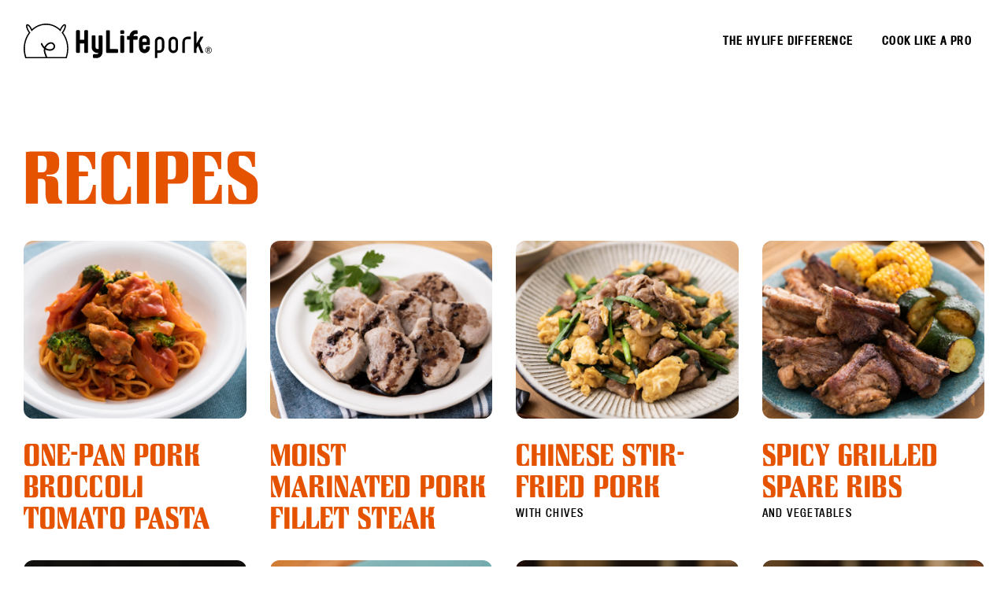

--- FILE ---
content_type: text/html; charset=UTF-8
request_url: https://hylifepork.ca/recipes/
body_size: 10104
content:

<!DOCTYPE html>
<html class="no-js" lang="en-US">

<head>
	<meta charset="UTF-8" />
	<meta name="viewport" content="width=device-width, initial-scale=1, minimum-scale=1" />

	<!-- Icons -->
	<link rel="icon" type="image/png" href="https://hylifepork.ca/wp-content/themes/hylifepork2023/assets/img/favicon-16x16.png" sizes="16x16">
	<link rel="icon" type="image/png" href="https://hylifepork.ca/wp-content/themes/hylifepork2023/assets/img/favicon-32x32.png" sizes="32x32">
	<link rel="icon" type="image/png" href="https://hylifepork.ca/wp-content/themes/hylifepork2023/assets/img/favicon-96x96.png" sizes="96x96">
	<meta name="theme-color" content="#000000">

<title>Recipes | HyLife Pork</title>
<meta name='robots' content='max-image-preview:large' />
	<style>img:is([sizes="auto" i], [sizes^="auto," i]) { contain-intrinsic-size: 3000px 1500px }</style>
	
<link rel='stylesheet' id='wp-block-library-css' href='https://hylifepork.ca/wp-includes/css/dist/block-library/style.min.css?ver=6.8.3' type='text/css' media='all' />
<style id='classic-theme-styles-inline-css' type='text/css'>
/*! This file is auto-generated */
.wp-block-button__link{color:#fff;background-color:#32373c;border-radius:9999px;box-shadow:none;text-decoration:none;padding:calc(.667em + 2px) calc(1.333em + 2px);font-size:1.125em}.wp-block-file__button{background:#32373c;color:#fff;text-decoration:none}
</style>
<style id='global-styles-inline-css' type='text/css'>
:root{--wp--preset--aspect-ratio--square: 1;--wp--preset--aspect-ratio--4-3: 4/3;--wp--preset--aspect-ratio--3-4: 3/4;--wp--preset--aspect-ratio--3-2: 3/2;--wp--preset--aspect-ratio--2-3: 2/3;--wp--preset--aspect-ratio--16-9: 16/9;--wp--preset--aspect-ratio--9-16: 9/16;--wp--preset--color--black: #000000;--wp--preset--color--cyan-bluish-gray: #abb8c3;--wp--preset--color--white: #ffffff;--wp--preset--color--pale-pink: #f78da7;--wp--preset--color--vivid-red: #cf2e2e;--wp--preset--color--luminous-vivid-orange: #ff6900;--wp--preset--color--luminous-vivid-amber: #fcb900;--wp--preset--color--light-green-cyan: #7bdcb5;--wp--preset--color--vivid-green-cyan: #00d084;--wp--preset--color--pale-cyan-blue: #8ed1fc;--wp--preset--color--vivid-cyan-blue: #0693e3;--wp--preset--color--vivid-purple: #9b51e0;--wp--preset--gradient--vivid-cyan-blue-to-vivid-purple: linear-gradient(135deg,rgba(6,147,227,1) 0%,rgb(155,81,224) 100%);--wp--preset--gradient--light-green-cyan-to-vivid-green-cyan: linear-gradient(135deg,rgb(122,220,180) 0%,rgb(0,208,130) 100%);--wp--preset--gradient--luminous-vivid-amber-to-luminous-vivid-orange: linear-gradient(135deg,rgba(252,185,0,1) 0%,rgba(255,105,0,1) 100%);--wp--preset--gradient--luminous-vivid-orange-to-vivid-red: linear-gradient(135deg,rgba(255,105,0,1) 0%,rgb(207,46,46) 100%);--wp--preset--gradient--very-light-gray-to-cyan-bluish-gray: linear-gradient(135deg,rgb(238,238,238) 0%,rgb(169,184,195) 100%);--wp--preset--gradient--cool-to-warm-spectrum: linear-gradient(135deg,rgb(74,234,220) 0%,rgb(151,120,209) 20%,rgb(207,42,186) 40%,rgb(238,44,130) 60%,rgb(251,105,98) 80%,rgb(254,248,76) 100%);--wp--preset--gradient--blush-light-purple: linear-gradient(135deg,rgb(255,206,236) 0%,rgb(152,150,240) 100%);--wp--preset--gradient--blush-bordeaux: linear-gradient(135deg,rgb(254,205,165) 0%,rgb(254,45,45) 50%,rgb(107,0,62) 100%);--wp--preset--gradient--luminous-dusk: linear-gradient(135deg,rgb(255,203,112) 0%,rgb(199,81,192) 50%,rgb(65,88,208) 100%);--wp--preset--gradient--pale-ocean: linear-gradient(135deg,rgb(255,245,203) 0%,rgb(182,227,212) 50%,rgb(51,167,181) 100%);--wp--preset--gradient--electric-grass: linear-gradient(135deg,rgb(202,248,128) 0%,rgb(113,206,126) 100%);--wp--preset--gradient--midnight: linear-gradient(135deg,rgb(2,3,129) 0%,rgb(40,116,252) 100%);--wp--preset--font-size--small: 13px;--wp--preset--font-size--medium: 20px;--wp--preset--font-size--large: 36px;--wp--preset--font-size--x-large: 42px;--wp--preset--spacing--20: 0.44rem;--wp--preset--spacing--30: 0.67rem;--wp--preset--spacing--40: 1rem;--wp--preset--spacing--50: 1.5rem;--wp--preset--spacing--60: 2.25rem;--wp--preset--spacing--70: 3.38rem;--wp--preset--spacing--80: 5.06rem;--wp--preset--shadow--natural: 6px 6px 9px rgba(0, 0, 0, 0.2);--wp--preset--shadow--deep: 12px 12px 50px rgba(0, 0, 0, 0.4);--wp--preset--shadow--sharp: 6px 6px 0px rgba(0, 0, 0, 0.2);--wp--preset--shadow--outlined: 6px 6px 0px -3px rgba(255, 255, 255, 1), 6px 6px rgba(0, 0, 0, 1);--wp--preset--shadow--crisp: 6px 6px 0px rgba(0, 0, 0, 1);}:where(.is-layout-flex){gap: 0.5em;}:where(.is-layout-grid){gap: 0.5em;}body .is-layout-flex{display: flex;}.is-layout-flex{flex-wrap: wrap;align-items: center;}.is-layout-flex > :is(*, div){margin: 0;}body .is-layout-grid{display: grid;}.is-layout-grid > :is(*, div){margin: 0;}:where(.wp-block-columns.is-layout-flex){gap: 2em;}:where(.wp-block-columns.is-layout-grid){gap: 2em;}:where(.wp-block-post-template.is-layout-flex){gap: 1.25em;}:where(.wp-block-post-template.is-layout-grid){gap: 1.25em;}.has-black-color{color: var(--wp--preset--color--black) !important;}.has-cyan-bluish-gray-color{color: var(--wp--preset--color--cyan-bluish-gray) !important;}.has-white-color{color: var(--wp--preset--color--white) !important;}.has-pale-pink-color{color: var(--wp--preset--color--pale-pink) !important;}.has-vivid-red-color{color: var(--wp--preset--color--vivid-red) !important;}.has-luminous-vivid-orange-color{color: var(--wp--preset--color--luminous-vivid-orange) !important;}.has-luminous-vivid-amber-color{color: var(--wp--preset--color--luminous-vivid-amber) !important;}.has-light-green-cyan-color{color: var(--wp--preset--color--light-green-cyan) !important;}.has-vivid-green-cyan-color{color: var(--wp--preset--color--vivid-green-cyan) !important;}.has-pale-cyan-blue-color{color: var(--wp--preset--color--pale-cyan-blue) !important;}.has-vivid-cyan-blue-color{color: var(--wp--preset--color--vivid-cyan-blue) !important;}.has-vivid-purple-color{color: var(--wp--preset--color--vivid-purple) !important;}.has-black-background-color{background-color: var(--wp--preset--color--black) !important;}.has-cyan-bluish-gray-background-color{background-color: var(--wp--preset--color--cyan-bluish-gray) !important;}.has-white-background-color{background-color: var(--wp--preset--color--white) !important;}.has-pale-pink-background-color{background-color: var(--wp--preset--color--pale-pink) !important;}.has-vivid-red-background-color{background-color: var(--wp--preset--color--vivid-red) !important;}.has-luminous-vivid-orange-background-color{background-color: var(--wp--preset--color--luminous-vivid-orange) !important;}.has-luminous-vivid-amber-background-color{background-color: var(--wp--preset--color--luminous-vivid-amber) !important;}.has-light-green-cyan-background-color{background-color: var(--wp--preset--color--light-green-cyan) !important;}.has-vivid-green-cyan-background-color{background-color: var(--wp--preset--color--vivid-green-cyan) !important;}.has-pale-cyan-blue-background-color{background-color: var(--wp--preset--color--pale-cyan-blue) !important;}.has-vivid-cyan-blue-background-color{background-color: var(--wp--preset--color--vivid-cyan-blue) !important;}.has-vivid-purple-background-color{background-color: var(--wp--preset--color--vivid-purple) !important;}.has-black-border-color{border-color: var(--wp--preset--color--black) !important;}.has-cyan-bluish-gray-border-color{border-color: var(--wp--preset--color--cyan-bluish-gray) !important;}.has-white-border-color{border-color: var(--wp--preset--color--white) !important;}.has-pale-pink-border-color{border-color: var(--wp--preset--color--pale-pink) !important;}.has-vivid-red-border-color{border-color: var(--wp--preset--color--vivid-red) !important;}.has-luminous-vivid-orange-border-color{border-color: var(--wp--preset--color--luminous-vivid-orange) !important;}.has-luminous-vivid-amber-border-color{border-color: var(--wp--preset--color--luminous-vivid-amber) !important;}.has-light-green-cyan-border-color{border-color: var(--wp--preset--color--light-green-cyan) !important;}.has-vivid-green-cyan-border-color{border-color: var(--wp--preset--color--vivid-green-cyan) !important;}.has-pale-cyan-blue-border-color{border-color: var(--wp--preset--color--pale-cyan-blue) !important;}.has-vivid-cyan-blue-border-color{border-color: var(--wp--preset--color--vivid-cyan-blue) !important;}.has-vivid-purple-border-color{border-color: var(--wp--preset--color--vivid-purple) !important;}.has-vivid-cyan-blue-to-vivid-purple-gradient-background{background: var(--wp--preset--gradient--vivid-cyan-blue-to-vivid-purple) !important;}.has-light-green-cyan-to-vivid-green-cyan-gradient-background{background: var(--wp--preset--gradient--light-green-cyan-to-vivid-green-cyan) !important;}.has-luminous-vivid-amber-to-luminous-vivid-orange-gradient-background{background: var(--wp--preset--gradient--luminous-vivid-amber-to-luminous-vivid-orange) !important;}.has-luminous-vivid-orange-to-vivid-red-gradient-background{background: var(--wp--preset--gradient--luminous-vivid-orange-to-vivid-red) !important;}.has-very-light-gray-to-cyan-bluish-gray-gradient-background{background: var(--wp--preset--gradient--very-light-gray-to-cyan-bluish-gray) !important;}.has-cool-to-warm-spectrum-gradient-background{background: var(--wp--preset--gradient--cool-to-warm-spectrum) !important;}.has-blush-light-purple-gradient-background{background: var(--wp--preset--gradient--blush-light-purple) !important;}.has-blush-bordeaux-gradient-background{background: var(--wp--preset--gradient--blush-bordeaux) !important;}.has-luminous-dusk-gradient-background{background: var(--wp--preset--gradient--luminous-dusk) !important;}.has-pale-ocean-gradient-background{background: var(--wp--preset--gradient--pale-ocean) !important;}.has-electric-grass-gradient-background{background: var(--wp--preset--gradient--electric-grass) !important;}.has-midnight-gradient-background{background: var(--wp--preset--gradient--midnight) !important;}.has-small-font-size{font-size: var(--wp--preset--font-size--small) !important;}.has-medium-font-size{font-size: var(--wp--preset--font-size--medium) !important;}.has-large-font-size{font-size: var(--wp--preset--font-size--large) !important;}.has-x-large-font-size{font-size: var(--wp--preset--font-size--x-large) !important;}
:where(.wp-block-post-template.is-layout-flex){gap: 1.25em;}:where(.wp-block-post-template.is-layout-grid){gap: 1.25em;}
:where(.wp-block-columns.is-layout-flex){gap: 2em;}:where(.wp-block-columns.is-layout-grid){gap: 2em;}
:root :where(.wp-block-pullquote){font-size: 1.5em;line-height: 1.6;}
</style>
<link rel='stylesheet' id='app-style-css' href='https://hylifepork.ca/wp-content/themes/hylifepork2023/assets/css/app.min.css' type='text/css' media='all' />
<script type="text/javascript" src="https://hylifepork.ca/wp-includes/js/jquery/jquery.min.js?ver=3.7.1" id="jquery-core-js"></script>
<script type="text/javascript" src="https://hylifepork.ca/wp-includes/js/jquery/jquery-migrate.min.js?ver=3.4.1" id="jquery-migrate-js"></script>
<!-- Google tag (gtag.js) -->
<script async src="https://www.googletagmanager.com/gtag/js?id=G-9JLBNHX9MJ"></script>
<script>
  window.dataLayer = window.dataLayer || [];
  function gtag(){dataLayer.push(arguments);}
  gtag('js', new Date());

  gtag('config', 'G-9JLBNHX9MJ');
</script></head>

<body class="archive recipes-one-pan-pork-broccoli-tomato-pasta no-hero">

	<header class="site-header">
		<div class="site-logo">
			<a href="https://hylifepork.ca/" title="HyLife Pork" rel="home"><svg id="hylifepork-logo" xmlns="http://www.w3.org/2000/svg" viewBox="0 0 255 47"><path id="hylifepork-icon" d="M29.894 33.102c.075-.195.147-.394.235-.587 1.08-2.31 3.006-4.112 5.29-4.942 1.487-.542 2.864-.371 3.877.477a3.754 3.754 0 011.268 3.478c-.23 1.304-1.174 2.319-2.663 2.862-2.013.732-4.34.57-6.548-.46-.51-.237-.996-.515-1.46-.828m27.206 12.174H31.925l-2.137-5.87a8.857 8.857 0 01-.531-3.016c0-.406.037-.813.094-1.218.369.22.749.422 1.139.604 2.702 1.259 5.581 1.448 8.107.529 2.17-.789 3.617-2.402 3.974-4.424.349-1.982-.42-4.098-1.963-5.393-1.573-1.317-3.717-1.621-5.887-.831-2.786 1.014-5.132 3.2-6.44 5.997-.015.029-.026.06-.038.088-1.272-1.263-2.281-2.852-2.946-4.678a1.02 1.02 0 10-1.915.697c.887 2.443 2.317 4.522 4.137 6.089a10.859 10.859 0 00.354 6.254s1.258 3.46 1.883 5.172H3.514a35.888 35.888 0 01-1.789-11.23c0-7.82 2.509-15.373 7.07-21.267l.43-.556-.46-.534c-.759-.878-1.494-1.988-2.129-3.211-1.283-2.467-1.658-4.344-1.658-5.332 0-.394.059-.641.144-.733.446-.045 2.306 1.29 4.092 4.724.369.711.695 1.444.964 2.175l.462 1.25.951-.932c5.196-5.099 11.845-7.906 18.718-7.906S43.827 4.531 49.025 9.63l.949.933.461-1.251c.271-.728.595-1.461.966-2.175 1.782-3.434 3.645-4.769 4.092-4.724.082.092.144.339.144.733 0 .988-.374 2.864-1.659 5.332-.635 1.224-1.373 2.335-2.13 3.211l-.46.534.431.556c4.559 5.894 7.073 13.448 7.073 21.267a35.88 35.88 0 01-1.792 11.23m-3.509-33.001a19.377 19.377 0 001.917-3.003c1.183-2.27 1.845-4.51 1.845-6.095 0-.432-.049-.817-.151-1.137-.214-.679-.612-1.005-.912-1.16-.296-.154-.789-.295-1.468-.08-1.505.474-3.447 2.65-4.949 5.541-.204.393-.396.788-.57 1.186C43.927 2.667 37.23 0 30.309 0S16.688 2.667 11.313 7.529c-.178-.4-.367-.795-.571-1.188C9.24 3.45 7.296 1.274 5.792.8 5.116.585 4.618.726 4.321.88c-.749.39-1.062 1.236-1.062 2.319 0 1.717.783 4.03 1.846 6.074a19.249 19.249 0 001.92 3.002C2.495 18.385 0 26.085 0 34.046c0 4.256.698 8.419 2.073 12.374l.203.58H58.34l.2-.579a37.512 37.512 0 002.075-12.375c0-7.961-2.495-15.66-7.025-21.771"/><path id="hylifepork-wordmark" d="M250.561 35.543c.615 0 .954-.331.954-.877 0-.558-.334-.821-.954-.821h-.406c-.326 0-.395.093-.395.376v1.322h.801zm-.801 2.739c0 .263-.173.404-.425.404-.256 0-.437-.141-.437-.404v-4.174c0-.678.244-.953 1.058-.953h.662c1.202 0 1.751.556 1.751 1.478 0 .74-.411 1.206-.946 1.425 0 0 .765 2.054.786 2.191.039.244-.234.437-.494.437-.15 0-.276-.1-.375-.261l-.779-2.224h-.801v2.081zm-2.963-2.325c0-2.081 1.691-3.772 3.77-3.772s3.775 1.691 3.775 3.772-1.692 3.771-3.775 3.771-3.77-1.692-3.77-3.771m-.658 0c0 2.443 1.987 4.428 4.428 4.428S255 38.4 255 35.957s-1.987-4.431-4.433-4.431-4.428 1.988-4.428 4.431m-2.939 3.82h-2.706a.721.721 0 01-.664-.431l-3.499-9.082-2.067 3.549v5.494c0 .235-.195.47-.469.47h-2.43c-.275 0-.509-.235-.509-.47V11.289c0-.274.234-.508.509-.508h2.43c.274 0 .469.234.469.508v15.72l5.211-8.863a.831.831 0 01.706-.432h3.019c.195 0 .312.237.234.432l-4.91 8.395 4.988 12.805c.079.196-.078.431-.312.431m-17.188-18.653h-3.958a3.512 3.512 0 00-3.527 3.528v14.654a.452.452 0 01-.468.471h-2.47a.475.475 0 01-.47-.471V24.652a6.924 6.924 0 016.936-6.937h3.958c.234 0 .469.198.469.47v2.47a.504.504 0 01-.469.469m-20.182 2.979a2.977 2.977 0 00-2.979-2.979c-1.685 0-3.017 1.333-3.017 2.979v9.562c0 1.646 1.332 2.977 3.017 2.977a2.976 2.976 0 002.979-2.977v-9.562zm-2.979 15.948c-3.566 0-6.425-2.861-6.425-6.386v-9.562c0-3.527 2.859-6.388 6.425-6.388a6.39 6.39 0 016.389 6.388v9.562a6.39 6.39 0 01-6.389 6.386m-15.656-15.948a2.977 2.977 0 00-2.977-2.979c-1.685 0-3.026 1.333-3.026 2.979v12.264h2.477a3.512 3.512 0 003.526-3.526v-8.738zm-3.526 15.674h-2.477v6.427c0 .273-.188.51-.463.51h-2.429a.52.52 0 01-.508-.51V24.103c0-3.527 2.858-6.388 6.427-6.388a6.39 6.39 0 016.387 6.388v8.738a6.924 6.924 0 01-6.937 6.936M134.818 8.973h-2.431c-.763 0-1.384.638-1.384 1.424v2.428c0 .786.621 1.426 1.384 1.426h2.431c.763 0 1.385-.64 1.385-1.426v-2.428c0-.786-.622-1.424-1.385-1.424m18.336 0h-1.961c-3.979 0-7.293 3.863-7.748 7.779h-2.089c-.785 0-1.423.621-1.423 1.385v2.469c0 .75.651 1.383 1.423 1.383h2.025v16.425c0 .762.621 1.384 1.384 1.384h2.428c.773 0 1.428-.634 1.428-1.384V21.989h4.532c.769 0 1.422-.633 1.422-1.383v-2.469c0-.764-.637-1.385-1.422-1.385H148.8c.211-1.013.631-2.543 2.626-2.543h1.727c.785 0 1.422-.62 1.422-1.384v-2.468c0-.75-.653-1.384-1.422-1.384m-18.336 7.168h-2.431c-.763 0-1.384.621-1.384 1.385v20.888a1.37 1.37 0 001.384 1.384h2.431c.777 0 1.385-.607 1.385-1.384V17.526c0-.764-.622-1.385-1.385-1.385m25.9 8.619l.027-1.701c0-1.649 1.333-2.983 3.019-2.983a2.978 2.978 0 012.976 2.983l-.003 1.701h-6.019zm8.923 4.474c.788 0 1.422-.62 1.422-1.383V23.21c0-4.027-3.273-7.303-7.299-7.303-4.05 0-7.344 3.276-7.344 6.693v9.561c0 4.637 3.293 7.911 7.344 7.911 4.025 0 7.299-3.274 7.299-7.303v-.446c0-.785-.634-1.424-1.422-1.424h-2.428c-.764 0-1.387.453-1.387 1.239v.631a2.065 2.065 0 01-2.061 2.065c-1.18 0-2.106-.908-2.106-2.065v-3.535h7.983zm-64.225-13.327h-2.431c-.763 0-1.383.622-1.383 1.383v17.27h-1.555c-1.442 0-2.613-1.155-2.613-2.573V17.29c0-.761-.622-1.383-1.385-1.383h-2.429c-.77 0-1.425.635-1.425 1.383v14.697c0 4.308 3.522 7.811 7.853 7.811h1.343c-.381.979-1.323 1.697-2.401 1.697h-3.684a1.37 1.37 0 00-1.385 1.385v2.43c0 .786.623 1.425 1.385 1.425h3.684c4.328 0 7.85-3.523 7.85-7.851V17.29c0-.748-.651-1.383-1.422-1.383m21.238 18.653h-9.704V10.397c0-.772-.636-1.424-1.388-1.424h-2.467c-.751 0-1.383.652-1.383 1.424v28.017c0 .762.62 1.384 1.383 1.384h13.559c.763 0 1.385-.622 1.385-1.384v-2.47c0-.737-.647-1.384-1.385-1.384M85.939 8.894H83.51c-.785 0-1.425.621-1.425 1.385v11.505h-5.811V10.279c0-.764-.639-1.385-1.423-1.385H72.42a1.37 1.37 0 00-1.385 1.385v28.135a1.37 1.37 0 001.385 1.384h2.431c.784 0 1.423-.622 1.423-1.384v-11.39h5.811v11.39c0 .762.64 1.384 1.425 1.384h2.429c.777 0 1.385-.607 1.385-1.384V10.279a1.37 1.37 0 00-1.385-1.385"/></svg></a>
		</div>

		<!-- Header Navigation -->
		<nav class="site-nav">
			<ul id="menu-header" class="site-menu menu"><li id="menu-item-174" class="menu-item menu-item-type-post_type menu-item-object-page menu-item-174"><a href="https://hylifepork.ca/the-difference/">The HyLife Difference</a></li>
<li id="menu-item-268" class="menu-item menu-item-type-post_type menu-item-object-page menu-item-268"><a href="https://hylifepork.ca/cook-like-a-pro/">Cook Like a Pro</a></li>
</ul>		</nav>

		<div class="menu-toggle"><span></span></div>

	</header>

	<main>
			<section id="section-1" class="recipes archive">

			<div class="container-fluid">

				<div class="meta">
					<h2 class="section__heading">Recipes</h2>
				</div>

				<div id="infinite-row" class="recipes__row row">
					
<a id="recipes-356" class="recipes col-sm-6 col-xl-3" href="https://hylifepork.ca/recipes/one-pan-pork-broccoli-tomato-pasta/">
	<img class="" data-src="https://hylifepork.ca/wp-content/uploads/2023/10/One-Pan-Pork-Broccoli-Tomato-Pasta-1280x1024.jpg" src="https://hylifepork.ca/wp-content/uploads/2023/10/One-Pan-Pork-Broccoli-Tomato-Pasta-1280x1024.jpg" data-aspectratio="1.25">	<div class="recipes__content">
		<h3 class="recipes__title">One-pan Pork Broccoli Tomato Pasta</h3>	</div>
</a>
<a id="recipes-354" class="recipes col-sm-6 col-xl-3" href="https://hylifepork.ca/recipes/moist-marinated-pork-fillet-steak/">
	<img class="" data-src="https://hylifepork.ca/wp-content/uploads/2023/10/Moist-Marinated-Pork-Fillet-Steak-1280x1024.jpg" src="https://hylifepork.ca/wp-content/uploads/2023/10/Moist-Marinated-Pork-Fillet-Steak-1280x1024.jpg" data-aspectratio="1.25">	<div class="recipes__content">
		<h3 class="recipes__title">Moist Marinated Pork Fillet Steak</h3>	</div>
</a>
<a id="recipes-352" class="recipes col-sm-6 col-xl-3" href="https://hylifepork.ca/recipes/chinese-stir-fried-pork-with-chives/">
	<img class="" data-src="https://hylifepork.ca/wp-content/uploads/2023/10/Chinese-Stir-Fried-Pork-with-Chives-1280x1024.jpg" src="https://hylifepork.ca/wp-content/uploads/2023/10/Chinese-Stir-Fried-Pork-with-Chives-1280x1024.jpg" data-aspectratio="1.25">	<div class="recipes__content">
		<h3 class="recipes__title">Chinese Stir-Fried Pork<span class="small"> with Chives</span></h3>	</div>
</a>
<a id="recipes-350" class="recipes col-sm-6 col-xl-3" href="https://hylifepork.ca/recipes/spicy-grilled-spare-ribs-and-vegetables/">
	<img class="" data-src="https://hylifepork.ca/wp-content/uploads/2023/10/Spicy-Grilled-Spare-Ribs-and-Vegetables-1280x1024.jpg" src="https://hylifepork.ca/wp-content/uploads/2023/10/Spicy-Grilled-Spare-Ribs-and-Vegetables-1280x1024.jpg" data-aspectratio="1.25">	<div class="recipes__content">
		<h3 class="recipes__title">Spicy Grilled Spare Ribs<span class="small"> and Vegetables</span></h3>	</div>
</a>
<a id="recipes-125" class="recipes col-sm-6 col-xl-3" href="https://hylifepork.ca/recipes/oven-baked-bbq-ribs-with-tangy-smokey-sauce/">
	<img class="" data-src="https://hylifepork.ca/wp-content/uploads/2023/03/VL4_2203-1280x1024.jpg" src="https://hylifepork.ca/wp-content/uploads/2023/03/VL4_2203-1280x1024.jpg" data-aspectratio="1.25">	<div class="recipes__content">
		<h3 class="recipes__title">Oven-Baked BBQ Ribs<span class="small"> With Tangy Smokey Sauce</span></h3>	</div>
</a>
<a id="recipes-117" class="recipes col-sm-6 col-xl-3" href="https://hylifepork.ca/recipes/filet-mignon-with-mushroom-sauce/">
	<img class="" data-src="https://hylifepork.ca/wp-content/uploads/2023/03/VL4_1794-1280x1024.jpg" src="https://hylifepork.ca/wp-content/uploads/2023/03/VL4_1794-1280x1024.jpg" data-aspectratio="1.25">	<div class="recipes__content">
		<h3 class="recipes__title">Filet Mignon<span class="small"> With Mushroom Sauce</span></h3>	</div>
</a>
<a id="recipes-119" class="recipes col-sm-6 col-xl-3" href="https://hylifepork.ca/recipes/stuffed-pork-roast-with-butternut-squash/">
	<img class="" data-src="https://hylifepork.ca/wp-content/uploads/2023/05/VL4_3364-1280x1024.jpg" src="https://hylifepork.ca/wp-content/uploads/2023/05/VL4_3364-1280x1024.jpg" data-aspectratio="1.25">	<div class="recipes__content">
		<h3 class="recipes__title">Stuffed Pork Roast<span class="small"> With Butternut Squash</span></h3>	</div>
</a>
<a id="recipes-118" class="recipes col-sm-6 col-xl-3" href="https://hylifepork.ca/recipes/grilled-pork-steaks-with-light-seasoning/">
	<img class="" data-src="https://hylifepork.ca/wp-content/uploads/2023/03/VL4_3549-1280x1024.jpg" src="https://hylifepork.ca/wp-content/uploads/2023/03/VL4_3549-1280x1024.jpg" data-aspectratio="1.25">	<div class="recipes__content">
		<h3 class="recipes__title">Grilled Pork Steaks<span class="small"> With Light Seasoning</span></h3>	</div>
</a>				</div>

			</div>

		</section>
		
	</main>

	<footer class="site-footer">

		
		<div class="footer__brand">
			<div class="container-fluid">
				<svg id="wordmark-hylifepork" xmlns="http://www.w3.org/2000/svg" viewBox="0 0 1247 267.736"><linearGradient id="gradient"><stop offset="0%" stop-color="var(--global--color-dark-gold)"/><stop offset="50%" stop-color="var(--global--color-gold)"/><stop offset="100%" stop-color="var(--global--color-dark-gold)"/></linearGradient><path d="M391.575 180.236h-67.137V11.55c0-5.96-4.924-10.996-10.752-10.996h-17.321c-5.809 0-10.717 5.036-10.717 10.996v196.752c0 5.914 4.808 10.725 10.717 10.725h95.21c5.914 0 10.725-4.811 10.725-10.725v-17.341c0-5.713-5.012-10.725-10.725-10.725zm8.725 28.065c0 4.811-3.914 8.725-8.725 8.725h-95.21c-4.807 0-8.717-3.914-8.717-8.725V11.55c0-4.876 3.992-8.996 8.717-8.996h17.321c4.744 0 8.752 4.12 8.752 8.996v170.687h69.137c4.647 0 8.725 4.077 8.725 8.725v17.341zM448.909.554H431.84c-5.912 0-10.721 4.933-10.721 10.996v17.049c0 6.074 4.809 11.016 10.721 11.016h17.069c5.914 0 10.725-4.942 10.725-11.016V11.55c0-6.063-4.811-10.996-10.725-10.996zm8.725 28.045c0 4.972-3.914 9.016-8.725 9.016H431.84c-4.809 0-8.721-4.044-8.721-9.016V11.55c0-4.96 3.912-8.996 8.721-8.996h17.069c4.811 0 8.725 4.036 8.725 8.996v17.049zm-8.725 22.289H431.84c-5.912 0-10.721 4.814-10.721 10.731v146.683c0 6.014 4.709 10.725 10.721 10.725h17.069c6.014 0 10.725-4.711 10.725-10.725V61.619c0-5.917-4.811-10.731-10.725-10.731zm8.725 157.414c0 4.893-3.833 8.725-8.725 8.725H431.84c-4.89 0-8.721-3.832-8.721-8.725V61.619c0-4.814 3.912-8.731 8.721-8.731h17.069c4.811 0 8.725 3.917 8.725 8.731v146.683zM242.44 49.245h-17.067c-5.908 0-10.714 4.806-10.714 10.713v120.278h-9.921c-9.568 0-17.352-7.656-17.352-17.066V59.958c0-5.907-4.811-10.713-10.723-10.713h-17.059c-5.965 0-11.004 4.906-11.004 10.713V163.17c0 30.8 25.183 55.856 56.138 55.856h7.903c-2.915 5.984-8.907 9.912-15.332 9.912h-25.874c-6.014 0-10.725 4.714-10.725 10.732v17.061c0 6.068 4.811 11.005 10.725 11.005h25.874c30.945 0 56.121-25.18 56.121-56.129V59.958c0-5.807-5.033-10.713-10.99-10.713zm8.99 162.363c0 29.847-24.278 54.129-54.121 54.129h-25.874c-4.811 0-8.725-4.039-8.725-9.005v-17.061c0-4.896 3.833-8.732 8.725-8.732h25.874c7.719 0 14.869-5.043 17.792-12.549l.53-1.363h-10.894c-29.852 0-54.138-24.16-54.138-53.856V59.958c0-4.723 4.123-8.713 9.004-8.713h17.059c4.81 0 8.723 3.909 8.723 8.713V163.17c0 10.514 8.681 19.066 19.352 19.066h11.921V59.958c0-4.805 3.909-8.713 8.714-8.713h17.067c4.873 0 8.99 3.99 8.99 8.713v151.649zM105.665 0h-17.06c-6.068 0-11.006 4.81-11.006 10.722v79.796H38.791V10.722C38.791 4.81 33.858 0 27.794 0H10.726C4.711 0 0 4.709 0 10.722v197.58c0 6.014 4.711 10.725 10.726 10.725h17.068c6.064 0 10.997-4.811 10.997-10.725v-78.985h38.808v78.985c0 5.914 4.938 10.725 11.006 10.725h17.06c6.014 0 10.724-4.711 10.724-10.725V10.722C116.389 4.71 111.679 0 105.665 0zm8.724 208.302c0 4.893-3.832 8.725-8.724 8.725h-17.06c-4.966 0-9.006-3.914-9.006-8.725v-80.985H36.791v80.985c0 4.811-4.036 8.725-8.997 8.725H10.726c-4.893 0-8.726-3.832-8.726-8.725V10.722C2 5.831 5.833 2 10.726 2h17.068c4.961 0 8.997 3.913 8.997 8.722v81.796h42.808V10.722c0-4.809 4.04-8.722 9.006-8.722h17.06c4.892 0 8.724 3.831 8.724 8.722v197.58zm974.9-146.36h-27.799c-27.406 0-49.702 22.304-49.702 49.719v102.91c0 2.575 2.227 4.306 4.306 4.306h17.341c2.483 0 4.286-1.811 4.286-4.306v-102.91c0-13.111 10.663-23.778 23.77-23.778h27.799c2.207 0 4.294-2.088 4.294-4.296v-17.34c0-2.575-2.221-4.305-4.294-4.305zm2.294 21.645c0 1.094-1.2 2.296-2.294 2.296h-27.799c-14.209 0-25.77 11.564-25.77 25.778v102.91c0 1.379-.919 2.306-2.286 2.306h-17.341c-1.113 0-2.306-.927-2.306-2.306v-102.91c0-26.312 21.399-47.719 47.702-47.719h27.799c1.085 0 2.294.947 2.294 2.305v17.34zm-164.932 2.297c-12.235 0-22.189 9.833-22.189 21.92v67.148c0 12.081 9.954 21.909 22.189 21.909 12.086 0 21.918-9.828 21.918-21.909v-67.148c0-12.086-9.832-21.92-21.918-21.92zm19.918 89.068c0 10.978-8.936 19.909-19.918 19.909-11.133 0-20.189-8.932-20.189-19.909v-67.148c0-10.984 9.057-19.92 20.189-19.92 10.982 0 19.918 8.936 19.918 19.92v67.148zM926.651 61.945c-25.433 0-46.124 20.572-46.124 45.859v67.148c0 25.282 20.691 45.852 46.124 45.852 25.288 0 45.861-20.569 45.861-45.852v-67.148c0-25.287-20.573-45.859-45.861-45.859zm43.861 113.007c0 24.18-19.676 43.852-43.861 43.852-24.33 0-44.124-19.672-44.124-43.852v-67.148c0-24.184 19.794-43.859 44.124-43.859 24.186 0 43.861 19.675 43.861 43.859v67.148zM577.669.554h-13.774c-28.955 0-51.772 28.077-55.283 54.629h-13.788c-6.063 0-10.997 4.811-10.997 10.723v17.341c0 5.808 5.036 10.714 10.997 10.714h13.216v114.341c0 5.914 4.811 10.725 10.725 10.725h17.051c5.976 0 11.025-4.911 11.025-10.725V93.961h30.828c5.956 0 10.988-4.907 10.988-10.714V65.906c0-5.913-4.929-10.723-10.988-10.723H548.34c1.91-8.387 5.531-15.859 17.2-15.859h12.129c6.059 0 10.988-4.811 10.988-10.725V11.268c0-5.808-5.032-10.714-10.988-10.714zm8.988 28.045c0 4.811-4.032 8.725-8.988 8.725H565.54c-15.537 0-18.258 13.073-19.42 18.655l-.25 1.204h31.799c4.956 0 8.988 3.913 8.988 8.723v17.341c0 4.724-4.116 8.714-8.988 8.714h-32.828v116.341c0 4.729-4.133 8.725-9.025 8.725h-17.051c-4.811 0-8.725-3.914-8.725-8.725V91.961h-15.216c-4.876 0-8.997-3.991-8.997-8.714V65.906c0-4.81 4.036-8.723 8.997-8.723h15.562l.103-.885c3.016-25.955 25.196-53.744 53.407-53.744h13.774c4.872 0 8.988 3.99 8.988 8.714v17.331zm591.598 96.412l34.24-58.536.066-.136a3.448 3.448 0 00-.334-3.171c-.529-.78-1.347-1.228-2.241-1.228h-21.2c-2.33 0-4.562 1.352-5.82 3.523l-34.734 59.073V17.817c0-2.562-1.887-4.568-4.296-4.568h-17.062c-2.48 0-4.575 2.092-4.575 4.568v196.761c0 2.249 2.181 4.297 4.575 4.297h17.062c2.569 0 4.296-2.222 4.296-4.297v-38.315l13.332-22.89 23.834 61.873c.947 2.204 3.139 3.629 5.585 3.629h19.004c1.112 0 2.148-.55 2.771-1.47.595-.88.726-1.97.35-2.917l-34.853-89.478zm32.847 91.274a1.326 1.326 0 01-1.115.591h-19.004c-1.646 0-3.116-.949-3.732-2.383l-25.317-65.727-15.701 26.958v38.854c0 1.109-.923 2.297-2.296 2.297h-17.062c-1.427 0-2.575-1.257-2.575-2.297V17.817c0-1.368 1.203-2.568 2.575-2.568h17.062c1.287 0 2.296 1.128 2.296 2.568v114.067l38.462-65.413c.905-1.562 2.474-2.531 4.093-2.531h21.2c.288 0 .479.191.587.351.237.349.294.833.151 1.249l-34.685 59.296 35.204 90.379.003.009c.134.332.079.729-.146 1.061zM652.172 78.524c-12.241 0-22.2 9.845-22.2 21.93l-.204 12.964h44.277l.027-12.948c0-12.101-9.824-21.946-21.9-21.946zm19.877 32.894h-40.25l.173-10.948c0-10.998 9.062-19.946 20.2-19.946 10.973 0 19.899 8.947 19.9 19.944l-.023 10.95zm123.752-49.473c-25.432 0-46.122 20.572-46.122 45.859v155.207c0 2.481 2.092 4.578 4.567 4.578h17.06c2.384 0 4.251-2.011 4.251-4.578V218.88h16.394c27.41 0 49.71-22.3 49.71-49.71v-61.366c0-25.287-20.572-45.859-45.859-45.859zM839.66 169.17c0 26.308-21.402 47.71-47.71 47.71h-18.394v46.131c0 1.25-.789 2.578-2.251 2.578h-17.06c-1.368 0-2.567-1.205-2.567-2.578V107.804c0-24.184 19.793-43.859 44.122-43.859 24.185 0 43.859 19.675 43.859 43.859v61.366zM652.172 49.245c-28.005 0-52.57 22.431-52.57 48.002v67.148c0 32.242 22.6 56.556 52.57 56.556 28.812 0 52.252-23.455 52.252-52.286v-3.133c0-6.068-4.928-11.006-10.985-11.006h-17.051c-6.325 0-10.743 3.991-10.743 9.706v4.433c0 7.443-6.044 13.499-13.473 13.499-7.732 0-13.789-5.93-13.789-13.499v-23.823h55.056c6.058 0 10.985-4.807 10.985-10.715v-32.594c0-28.831-23.44-52.287-52.252-52.287zm50.252 84.881c0 4.806-4.031 8.715-8.985 8.715h-57.056v25.823c0 8.691 6.936 15.499 15.789 15.499 8.531 0 15.473-6.953 15.473-15.499v-4.433c0-5.323 4.392-7.706 8.743-7.706h17.051c4.954 0 8.985 4.04 8.985 9.006v3.133c0 27.728-22.543 50.286-50.252 50.286-28.83 0-50.57-23.454-50.57-54.556V97.246c0-24.506 23.631-46.002 50.57-46.002 27.709 0 50.252 22.559 50.252 50.287v32.594zm93.377-48.242c-12.266 0-22.244 9.833-22.244 21.92v87.125h18.394c14.205 0 25.762-11.556 25.762-25.759v-61.366c0-12.086-9.829-21.92-21.911-21.92zm19.911 83.286c0 13.101-10.659 23.759-23.762 23.759h-16.394v-85.125c0-10.984 9.081-19.92 20.244-19.92 10.979 0 19.911 8.936 19.911 19.92v61.366zm420.583 29.24c-5.894 0-10.692 4.801-10.692 10.701s4.798 10.692 10.692 10.692S1247 215.008 1247 209.111s-4.798-10.701-10.705-10.701zm0 19.807c-5.019 0-9.104-4.086-9.104-9.106s4.085-9.109 9.104-9.109 9.116 4.083 9.116 9.109-4.087 9.106-9.116 9.106zm4.353-12.306c0-2.225-1.327-3.568-4.231-3.568h-1.598c-1.964 0-2.553.665-2.553 2.301v10.08c0 .635.435.975 1.054.975.609 0 1.027-.34 1.027-.975v-5.025h1.934l1.881 5.369c.238.391.544.631.906.631.627 0 1.287-.465 1.192-1.056-.049-.33-1.899-5.288-1.899-5.288 1.294-.53 2.287-1.654 2.287-3.444zm-4.367 2.198h-1.934v-3.19c0-.683.166-.908.953-.908h.981c1.497 0 2.303.633 2.303 1.982 0 1.317-.818 2.116-2.303 2.116z"/></svg>			</div>
		</div>
		
		<div class="footer__copyright">
			<div class="container-fluid">
				<div class="row">
					<div class="col">
						<p>&copy;2025 HyLife Pork</p>
					</div>
					<div class="col-auto col">
					<ul id="menu-footer" class="footer__menu"><li id="menu-item-384" class="menu-item menu-item-type-post_type menu-item-object-page menu-item-384"><a href="https://hylifepork.ca/accessibility/">Accessibility</a></li>
</ul> &mdash; Made by <a href="https://chezkoop.ca/" title="Chez Koop - International Graphic &amp; Web Design" target="_blank">Chez Koop</a>
					</div>
				</div>
			</div>
		</div>
	</footer>

<script type="speculationrules">
{"prefetch":[{"source":"document","where":{"and":[{"href_matches":"\/*"},{"not":{"href_matches":["\/wp-*.php","\/wp-admin\/*","\/wp-content\/uploads\/*","\/wp-content\/*","\/wp-content\/plugins\/*","\/wp-content\/themes\/hylifepork2023\/*","\/*\\?(.+)"]}},{"not":{"selector_matches":"a[rel~=\"nofollow\"]"}},{"not":{"selector_matches":".no-prefetch, .no-prefetch a"}}]},"eagerness":"conservative"}]}
</script>
<script>(function(){var s=document.createElement('script');var e = !document.body ? document.querySelector('head'):document.body;s.src='https://acsbapp.com/apps/app/dist/js/app.js';s.setAttribute('data-source', 'WordPress');s.setAttribute('data-plugin-version', '2.11');s.defer=true;s.onload=function(){acsbJS.init({
                statementLink     : '',
                footerHtml        : '',
                hideMobile        : false,
                hideTrigger       : false,
                language          : 'en',
                position          : 'left',
                leadColor         : '#146ff8',
                triggerColor      : '#146ff8',
                triggerRadius     : '50%',
                triggerPositionX  : 'right',
                triggerPositionY  : 'bottom',
                triggerIcon       : 'people',
                triggerSize       : 'medium',
                triggerOffsetX    : 20,
                triggerOffsetY    : 20,
                mobile            : {
                    triggerSize       : 'small',
                    triggerPositionX  : 'right',
                    triggerPositionY  : 'bottom',
                    triggerOffsetX    : 10,
                    triggerOffsetY    : 10,
                    triggerRadius     : '50%'
                }
            });
        };
    e.appendChild(s);}());</script><script type="text/javascript" src="https://hylifepork.ca/wp-content/themes/hylifepork2023/dist/js/app.bundle.js?ver=1.0" id="app-script-js"></script>

</body>
</html>

<!-- Page cached by LiteSpeed Cache 7.6.2 on 2025-11-27 16:00:46 -->

--- FILE ---
content_type: text/css
request_url: https://hylifepork.ca/wp-content/themes/hylifepork2023/assets/css/app.min.css
body_size: 21991
content:
*{-webkit-box-sizing:border-box;box-sizing:border-box}*:before,*:after{-webkit-box-sizing:border-box;box-sizing:border-box}body,div,dl,dt,dd,ul,ol,li,h1,h2,h3,h4,h5,h6,pre,form,fieldset,figcaption,figure,input,textarea,p,blockquote,th,td{padding:0;margin:0}a{color:inherit;text-decoration:none}abbr,acronym{border:0}table{border-spacing:0}fieldset,img{border:0}img{border:0 none;height:auto;max-width:100%;vertical-align:middle}address,caption,cite,code,dfn,em,strong,th,var{font-weight:normal;font-style:normal}strong{font-weight:bold}svg{fill:currentColor}ol,ul{list-style:none}caption,th{text-align:left}h1,h2,h3,h4,h5,h6{font-weight:inherit;font-size:100%}q:before,q:after{content:""}@font-face{font-family:"titling-gothic-fb-condensed";src:url("https://use.typekit.net/af/a1a121/00000000000000003b9ae8ec/27/l?primer=7cdcb44be4a7db8877ffa5c0007b8dd865b3bbc383831fe2ea177f62257a9191&fvd=n4&v=3") format("woff2"),url("https://use.typekit.net/af/a1a121/00000000000000003b9ae8ec/27/d?primer=7cdcb44be4a7db8877ffa5c0007b8dd865b3bbc383831fe2ea177f62257a9191&fvd=n4&v=3") format("woff"),url("https://use.typekit.net/af/a1a121/00000000000000003b9ae8ec/27/a?primer=7cdcb44be4a7db8877ffa5c0007b8dd865b3bbc383831fe2ea177f62257a9191&fvd=n4&v=3") format("opentype");font-style:normal;font-weight:400;font-stretch:normal;font-display:auto}@font-face{font-family:"BN Rigidly Condensed";font-style:normal;font-weight:400;font-display:swap;src:url("../fonts/BNRigidly-Condensed.woff2") format("woff2"),url("../fonts/BNRigidly-Condensed.woff2") format("woff")}@font-face{font-family:"nimbus-sans-extended";src:url("https://use.typekit.net/af/a1a121/00000000000000003b9ae8ec/27/l?primer=7cdcb44be4a7db8877ffa5c0007b8dd865b3bbc383831fe2ea177f62257a9191&fvd=n4&v=3") format("woff2"),url("https://use.typekit.net/af/a1a121/00000000000000003b9ae8ec/27/d?primer=7cdcb44be4a7db8877ffa5c0007b8dd865b3bbc383831fe2ea177f62257a9191&fvd=n4&v=3") format("woff"),url("https://use.typekit.net/af/a1a121/00000000000000003b9ae8ec/27/a?primer=7cdcb44be4a7db8877ffa5c0007b8dd865b3bbc383831fe2ea177f62257a9191&fvd=n4&v=3") format("opentype");font-style:normal;font-weight:400;font-stretch:normal;font-display:auto}@font-face{font-family:"nimbus-sans-extended";src:url("https://use.typekit.net/af/8d484d/00000000000000003b9af903/27/l?primer=7cdcb44be4a7db8877ffa5c0007b8dd865b3bbc383831fe2ea177f62257a9191&fvd=n4&v=3") format("woff2"),url("https://use.typekit.net/af/8d484d/00000000000000003b9af903/27/d?primer=7cdcb44be4a7db8877ffa5c0007b8dd865b3bbc383831fe2ea177f62257a9191&fvd=n4&v=3") format("woff"),url("https://use.typekit.net/af/8d484d/00000000000000003b9af903/27/a?primer=7cdcb44be4a7db8877ffa5c0007b8dd865b3bbc383831fe2ea177f62257a9191&fvd=n4&v=3") format("opentype");font-display:auto;font-style:normal;font-weight:400;font-stretch:normal}@font-face{font-family:"nimbus-sans-extended";src:url("https://use.typekit.net/af/da0c19/00000000000000000001518d/27/l?primer=7cdcb44be4a7db8877ffa5c0007b8dd865b3bbc383831fe2ea177f62257a9191&fvd=n4&v=3") format("woff2"),url("https://use.typekit.net/af/da0c19/00000000000000000001518d/27/d?primer=7cdcb44be4a7db8877ffa5c0007b8dd865b3bbc383831fe2ea177f62257a9191&fvd=n4&v=3") format("woff"),url("https://use.typekit.net/af/da0c19/00000000000000000001518d/27/a?primer=7cdcb44be4a7db8877ffa5c0007b8dd865b3bbc383831fe2ea177f62257a9191&fvd=n4&v=3") format("opentype");font-display:auto;font-style:normal;font-weight:700;font-stretch:normal}@font-face{font-family:"nimbus-sans";src:url("https://use.typekit.net/af/360cf4/000000000000000000012544/27/l?primer=7cdcb44be4a7db8877ffa5c0007b8dd865b3bbc383831fe2ea177f62257a9191&fvd=n7&v=3") format("woff2"),url("https://use.typekit.net/af/360cf4/000000000000000000012544/27/d?primer=7cdcb44be4a7db8877ffa5c0007b8dd865b3bbc383831fe2ea177f62257a9191&fvd=n7&v=3") format("woff"),url("https://use.typekit.net/af/360cf4/000000000000000000012544/27/a?primer=7cdcb44be4a7db8877ffa5c0007b8dd865b3bbc383831fe2ea177f62257a9191&fvd=n7&v=3") format("opentype");font-display:auto;font-style:normal;font-weight:400;font-stretch:normal}@font-face{font-family:"nimbus-sans";src:url("https://use.typekit.net/af/360cf4/000000000000000000012544/27/l?primer=7cdcb44be4a7db8877ffa5c0007b8dd865b3bbc383831fe2ea177f62257a9191&fvd=n7&v=3") format("woff2"),url("https://use.typekit.net/af/360cf4/000000000000000000012544/27/d?primer=7cdcb44be4a7db8877ffa5c0007b8dd865b3bbc383831fe2ea177f62257a9191&fvd=n7&v=3") format("woff"),url("https://use.typekit.net/af/360cf4/000000000000000000012544/27/a?primer=7cdcb44be4a7db8877ffa5c0007b8dd865b3bbc383831fe2ea177f62257a9191&fvd=n7&v=3") format("opentype");font-display:auto;font-style:normal;font-weight:700;font-stretch:normal}@-webkit-keyframes bounce{0%{-webkit-transform:translate3d(0, 0, 0);transform:translate3d(0, 0, 0)}50%{-webkit-transform:translate3d(0, -20px, 0);transform:translate3d(0, -20px, 0)}100%{-webkit-transform:translate3d(0, 0, 0);transform:translate3d(0, 0, 0)}}@keyframes bounce{0%{-webkit-transform:translate3d(0, 0, 0);transform:translate3d(0, 0, 0)}50%{-webkit-transform:translate3d(0, -20px, 0);transform:translate3d(0, -20px, 0)}100%{-webkit-transform:translate3d(0, 0, 0);transform:translate3d(0, 0, 0)}}@-webkit-keyframes fadeIn{0%{opacity:0}100%{opacity:1}}@keyframes fadeIn{0%{opacity:0}100%{opacity:1}}@-webkit-keyframes fadeInMoveUp{0%{opacity:0;-webkit-transform:translate3d(0, 2rem, 0);transform:translate3d(0, 2rem, 0)}100%{opacity:1;-webkit-transform:translate3d(0, 0, 0);transform:translate3d(0, 0, 0)}}@keyframes fadeInMoveUp{0%{opacity:0;-webkit-transform:translate3d(0, 2rem, 0);transform:translate3d(0, 2rem, 0)}100%{opacity:1;-webkit-transform:translate3d(0, 0, 0);transform:translate3d(0, 0, 0)}}@-webkit-keyframes scaleUpBottom{0%{-webkit-transform:scale(1);transform:scale(1);-webkit-transform-origin:50% 100%;transform-origin:50% 100%}100%{-webkit-transform:scale(1.08);transform:scale(1.08);-webkit-transform-origin:50% 100%;transform-origin:50% 100%}}@keyframes scaleUpBottom{0%{-webkit-transform:scale(1);transform:scale(1);-webkit-transform-origin:50% 100%;transform-origin:50% 100%}100%{-webkit-transform:scale(1.08);transform:scale(1.08);-webkit-transform-origin:50% 100%;transform-origin:50% 100%}}@-webkit-keyframes shake{0%,20%,90%,100%{-webkit-transform:translate3d(0, 0, 0);transform:translate3d(0, 0, 0)}20%,80%{-webkit-transform:translate3d(-1px, 0, 0);transform:translate3d(-1px, 0, 0)}30%,50%,70%{-webkit-transform:translate3d(2px, 0, 0);transform:translate3d(2px, 0, 0)}40%,60%{-webkit-transform:translate3d(-2px, 0, 0);transform:translate3d(-2px, 0, 0)}}@keyframes shake{0%,20%,90%,100%{-webkit-transform:translate3d(0, 0, 0);transform:translate3d(0, 0, 0)}20%,80%{-webkit-transform:translate3d(-1px, 0, 0);transform:translate3d(-1px, 0, 0)}30%,50%,70%{-webkit-transform:translate3d(2px, 0, 0);transform:translate3d(2px, 0, 0)}40%,60%{-webkit-transform:translate3d(-2px, 0, 0);transform:translate3d(-2px, 0, 0)}}@-webkit-keyframes clockwise{from{-webkit-transform:rotate(0);transform:rotate(0)}to{-webkit-transform:rotate(360deg);transform:rotate(360deg)}}@keyframes clockwise{from{-webkit-transform:rotate(0);transform:rotate(0)}to{-webkit-transform:rotate(360deg);transform:rotate(360deg)}}@-webkit-keyframes ticker{from{-webkit-transform:translate3d(0, 0, 0);transform:translate3d(0, 0, 0)}to{-webkit-transform:translate3d(-100%, 0, 0);transform:translate3d(-100%, 0, 0)}}@keyframes ticker{from{-webkit-transform:translate3d(0, 0, 0);transform:translate3d(0, 0, 0)}to{-webkit-transform:translate3d(-100%, 0, 0);transform:translate3d(-100%, 0, 0)}}/*!
* Featherlight Styles
--------------------------------------------------------------*/.featherlight{background:rgba(0,0,0,0);bottom:0;cursor:-webkit-zoom-out;cursor:zoom-out;display:none;left:0;position:fixed;right:0;text-align:center;top:0;white-space:nowrap;z-index:2147483647}.featherlight *{-webkit-box-sizing:border-box;box-sizing:border-box}.featherlight:last-of-type{background:rgba(0,0,0,.9)}.featherlight::before{content:"";display:inline-block;height:100%;margin-right:-0.25em;vertical-align:middle}.featherlight .featherlight-content{-webkit-animation:fadein .5s;animation:fadein .5s;background:#000;border:0;cursor:auto;display:inline-block;max-height:80%;max-width:90%;min-width:inherit;overflow:visible;padding:0;position:relative;text-align:left;vertical-align:middle;white-space:normal}.featherlight .featherlight-content .caption{color:#fff;font-size:0.8125rem;font-weight:lighter;line-height:1.25;max-width:100%;overflow:hidden;padding-top:.25em;padding-bottom:.25em;position:absolute;text-align:left;text-overflow:ellipsis;white-space:nowrap}.featherlight .featherlight-content .caption:hover,.featherlight .featherlight-content .caption:focus{overflow:visible;white-space:normal}.featherlight .featherlight-inner{-webkit-animation:fadein .5s;animation:fadein .5s;display:block}.featherlight button{-webkit-appearance:button;font-family:sans-serif;font-size:100%;line-height:1.15;margin:0;overflow:visible;text-transform:none}.featherlight button::-moz-focus-inner{border-style:none;padding:0}.featherlight .featherlight-close-icon{background-color:rgba(0,0,0,0);background-image:url("[data-uri]");background-position:center;background-repeat:no-repeat;background-size:100% auto;border:0;color:inherit;cursor:pointer;display:block;height:30px;opacity:.6;overflow:hidden;padding:0;position:fixed;right:25px;text-align:center;text-indent:100%;top:25px;white-space:nowrap;width:30px;z-index:9999}.featherlight .featherlight-close-icon:hover,.featherlight .featherlight-close-icon:focus{opacity:1}.featherlight .featherlight-image{max-width:100%}.featherlight iframe{border:0}[data-featherlight] img{cursor:-webkit-zoom-in;cursor:zoom-in}.featherlight-iframe .featherlight-content{border-bottom:0;-webkit-overflow-scrolling:touch;overflow-y:scroll;padding:0;width:100%;height:100%}.featherlight-iframe iframe.featherlight-inner{position:absolute;top:0;left:0;width:100%;height:100%}@media screen and (min-width: 980px){.featherlight .featherlight-content{max-height:90%}}@-webkit-keyframes featherlightLoader{0%{-webkit-transform:rotate(0deg);transform:rotate(0deg)}100%{-webkit-transform:rotate(360deg);transform:rotate(360deg)}}@keyframes featherlightLoader{0%{-webkit-transform:rotate(0deg);transform:rotate(0deg)}100%{-webkit-transform:rotate(360deg);transform:rotate(360deg)}}@-webkit-keyframes fadein{from{opacity:0}to{opacity:1}}@keyframes fadein{from{opacity:0}to{opacity:1}}.featherlight-loading .featherlight-content{position:relative}.featherlight-loading .featherlight-content::before{content:"";display:block;-webkit-animation:featherlightLoader 1s infinite linear;animation:featherlightLoader 1s infinite linear;background:rgba(0,0,0,0);border:8px solid #909090;border-left-color:#fff;font-size:10px;border-radius:50%;height:10em;width:10em;position:absolute;top:50%;left:50%;margin-top:-5em;margin-left:-5em}.featherlight-next,.featherlight-previous{background-color:rgba(0,0,0,0);background-repeat:no-repeat;background-size:100% auto;cursor:pointer;display:block;height:60px;margin-top:-30px;opacity:.4;overflow:hidden;position:fixed;text-indent:100%;top:50%;-webkit-user-select:none;-moz-user-select:none;-ms-user-select:none;user-select:none;white-space:nowrap;width:60px}.featherlight-next span,.featherlight-previous span{display:none}.featherlight-next:hover,.featherlight-next:focus{opacity:1}.featherlight-previous:hover,.featherlight-previous:focus{opacity:1}.featherlight-next{background-image:url("[data-uri]");background-position:0 0;right:10px}.featherlight-previous{background-image:url("[data-uri]");background-position:-5px 0;left:10px}.featherlight-loading .featherlight-previous,.featherlight-loading .featherlight-next{display:none}.gform_wrapper.gravity-theme fieldset,.gform_wrapper.gravity-theme legend{background:none;padding:0}.gform_wrapper.gravity-theme fieldset{border:none;display:block;margin:0}.gform_wrapper.gravity-theme legend{margin-left:0;margin-right:0}.gform-ul-reset{list-style-type:none;padding:0;margin:0}.gform-text-input-reset,input.gform-text-input-reset,body[class*=avada] input:not([type=radio]):not([type=checkbox]):not([type=submit]):not([type=button]):not([type=image]):not([type=file]).gform-text-input-reset{background-color:rgba(0,0,0,0);border:none;border-radius:0;border-color:rgba(0,0,0,0);font-family:inherit;font-size:inherit;outline:none;padding:inherit}@font-face{font-family:"gform-icons-theme";src:url("../fonts/gform-icons-theme.woff2?a2cayk") format("woff2"),url("../fonts/gform-icons-theme.ttf?a2cayk") format("truetype"),url("../fonts/gform-icons-theme.woff?a2cayk") format("woff"),url("../fonts/gform-icons-theme.svg?a2cayk#gform-icons-theme") format("svg");font-weight:normal;font-style:normal;font-display:block}.gform-icon{font-family:"gform-icons-theme" !important;speak:never;font-style:normal;font-weight:normal;-webkit-font-feature-settings:normal;font-feature-settings:normal;font-variant:normal;text-transform:none;line-height:1;-webkit-font-smoothing:antialiased;-moz-osx-font-smoothing:grayscale}.gform-icon--left-arrow:before{content:"";color:#2f4054}.gform-icon--right-arrow:before{content:"";color:#2f4054}.gform-icon--circle-error:before{content:""}.gform-icon--close-small:before{content:""}.gform-icon--info:before{content:""}.gform-icon--verified:before{content:""}.gform-icon--circle-check:before{content:""}.gform-icon--close:before{content:""}.gform-icon--close-big:before{content:""}.gform-icon--down-arrow:before{content:""}.gform-icon--format-bold:before{content:""}.gform-icon--format-italic:before{content:""}.gform-icon--format-list-bulleted:before{content:""}.gform-icon--format-list-numbered:before{content:""}.gform-icon--insert-link:before{content:""}.gform-icon--line:before{content:""}.gform-icon--password-eye:before{content:""}.gform-icon--password-eye-closed:before{content:""}.gform-icon--redo:before{content:""}.gform-icon--schedule:before{content:""}.gform-icon--clock:before{content:""}.gform-icon--search:before{content:""}.gform-icon--star:before{content:""}.gform-icon--star-border:before{content:""}.gform-icon--star-half:before{content:""}.gform-icon--check:before{content:""}.gform-icon--undo:before{content:""}.gform-icon--unfold-more:before{content:""}.gform-icon--create:before{content:""}.gform-icon--cog:before{content:""}.gform_drop_area{padding:32px;border:1px dashed #ccc;text-align:center;margin-bottom:8px;background:rgba(0,0,0,.02);border-radius:4px}.gform_drop_instructions{display:block;margin-bottom:8px}.gform_delete,.gform_delete_file{vertical-align:middle;cursor:pointer}.gform_delete_file{-moz-appearance:none;-webkit-appearance:none;appearance:none;background:rgba(0,0,0,0);border:none}.gfield_validation_message ul{padding-left:24px;margin:16px 0}.gfield_validation_message ul:empty{display:none}.ginput_preview{margin:16px 0}.gform_fileupload_rules{display:block;margin-top:8px}.ginput_container_password>span{position:relative}.gform_show_password:focus{outline:none}.gform_show_password{position:absolute;right:20px;top:0;background-color:inherit;border:none;cursor:pointer;padding:0;height:100%}.password_input_container{display:block;position:relative}.gfield_password_strength{border:1px solid #ddd;margin-top:8px;padding:8px;text-align:center;background-color:#eee;border-bottom:3px solid #ddd}.field_sublabel_above .gfield_password_strength{margin-top:16px}.gfield_password_strength .short,.gfield_password_strength .mismatch{background-color:#ffa0a0;border-color:#f04040;border-bottom:3px solid #f04040}.gfield_password_strength .bad{background-color:#ffb78c;border-color:#ff853c;border-bottom:3px solid #ff853c}.gfield_password_strength .good{background-color:#ffec8b;border-color:#fc0;border-bottom:3px solid #fc0}.gfield_password_strength .strong{background-color:#c3ff88;border-color:#8dff1c;border-bottom:3px solid #8dff1c}.ui-datepicker:not(.gform-legacy-datepicker){background-color:#fff;border:1px solid rgba(0,0,0,.1);padding:8px;margin:2.4px;display:none;-webkit-box-shadow:0 1px 5px rgba(0,0,0,.1);box-shadow:0 1px 5px rgba(0,0,0,.1)}.ui-datepicker:not(.gform-legacy-datepicker)[style]{z-index:9999 !important}.ui-datepicker:not(.gform-legacy-datepicker) .ui-datepicker-header{position:relative;padding:0 8px 8px;margin:0 -8px 8px;border-bottom:1px solid rgba(0,0,0,.1)}.ui-datepicker:not(.gform-legacy-datepicker) .ui-datepicker-prev,.ui-datepicker:not(.gform-legacy-datepicker) .ui-datepicker-next{position:absolute;cursor:pointer}.ui-datepicker:not(.gform-legacy-datepicker) .ui-datepicker-prev:before,.ui-datepicker:not(.gform-legacy-datepicker) .ui-datepicker-next:before{border-style:solid;border-width:.18em .18em 0 0;content:"";display:inline-block;height:.55em;left:.15em;position:relative;top:.3em;-webkit-transform:rotate(-135deg);transform:rotate(-135deg);vertical-align:top;width:.55em}.ui-datepicker:not(.gform-legacy-datepicker) .ui-datepicker-prev .ui-icon,.ui-datepicker:not(.gform-legacy-datepicker) .ui-datepicker-next .ui-icon{display:none}.ui-datepicker:not(.gform-legacy-datepicker) .ui-datepicker-prev{left:16px}.ui-datepicker:not(.gform-legacy-datepicker) .ui-datepicker-next{right:16px}.ui-datepicker:not(.gform-legacy-datepicker) .ui-datepicker-next:before{left:0;-webkit-transform:rotate(45deg);transform:rotate(45deg)}.ui-datepicker:not(.gform-legacy-datepicker) .ui-datepicker-title{text-align:center}.ui-datepicker:not(.gform-legacy-datepicker) .ui-datepicker-title select{margin:0 4px}.ui-datepicker:not(.gform-legacy-datepicker) .ui-datepicker table{border-spacing:0;margin:0}.ui-datepicker:not(.gform-legacy-datepicker) .ui-datepicker thead{font-size:.85em}.ui-datepicker:not(.gform-legacy-datepicker) .ui-datepicker td{padding:0;width:35.2px}.ui-datepicker:not(.gform-legacy-datepicker) a.ui-state-default{display:block;width:100%;line-height:35.2px;text-align:center;color:#222;text-decoration:none;border-radius:50%}.ui-datepicker:not(.gform-legacy-datepicker) a.ui-state-default:hover{background-color:rgba(0,0,0,.1)}.ui-datepicker:not(.gform-legacy-datepicker) a.ui-state-active,.ui-datepicker:not(.gform-legacy-datepicker) a.ui-state-active:hover{background-color:#3498db;color:#fff}::-ms-reveal{display:none}.gform_validation_container,.gform_wrapper.gravity-theme .gform_validation_container,body .gform_wrapper.gravity-theme .gform_validation_container,body .gform_wrapper.gravity-theme .gform_body .gform_fields .gfield.gform_validation_container,body .gform_wrapper.gravity-theme .gform_fields .gfield.gform_validation_container{display:none !important;position:absolute !important;left:-9000px}.gform_wrapper.gravity-theme .chosen-container{position:relative;display:inline-block;vertical-align:middle;font-size:16px;-webkit-user-select:none;-moz-user-select:none;-ms-user-select:none;user-select:none}.gform_wrapper.gravity-theme .chosen-container *{-webkit-box-sizing:border-box;box-sizing:border-box}.gform_wrapper.gravity-theme .chosen-container .chosen-drop{position:absolute;top:100%;z-index:1010;width:100%;border:1px solid #aaa;border-top:0;background:#fff;-webkit-box-shadow:0 4px 5px rgba(0,0,0,.15);box-shadow:0 4px 5px rgba(0,0,0,.15);display:none}.gform_wrapper.gravity-theme .chosen-container.chosen-with-drop .chosen-drop{display:block}.gform_wrapper.gravity-theme .chosen-container a{cursor:pointer}.gform_wrapper.gravity-theme .chosen-container .search-choice .group-name,.gform_wrapper.gravity-theme .chosen-container .chosen-single .group-name{margin-right:4px;overflow:hidden;white-space:nowrap;text-overflow:ellipsis;font-weight:normal;color:#999}.gform_wrapper.gravity-theme .chosen-container .search-choice .group-name:after,.gform_wrapper.gravity-theme .chosen-container .chosen-single .group-name:after{content:":";padding-left:2px;vertical-align:top}.gform_wrapper.gravity-theme .chosen-container-single .chosen-single{position:relative;display:block;overflow:hidden;padding:0 0 0 8px;height:40px;border:1px solid #aaa;border-radius:5px;background-color:#fff;background:-webkit-gradient(linear, left top, left bottom, color-stop(20%, #fff), color-stop(50%, #f6f6f6), color-stop(52%, #eee), to(#f4f4f4));background:linear-gradient(#fff 20%, #f6f6f6 50%, #eee 52%, #f4f4f4 100%);background-clip:padding-box;-webkit-box-shadow:0 0 3px #fff inset,0 1px 1px rgba(0,0,0,.1);box-shadow:0 0 3px #fff inset,0 1px 1px rgba(0,0,0,.1);color:#444;text-decoration:none;white-space:nowrap;line-height:24px}.gform_wrapper.gravity-theme .chosen-container-single .chosen-single input[type=text]{cursor:pointer;opacity:0;position:absolute;width:0}.gform_wrapper.gravity-theme .chosen-container-single .chosen-default{color:#999}.gform_wrapper.gravity-theme .chosen-container-single .chosen-single span{display:block;overflow:hidden;margin-right:24px;text-overflow:ellipsis;white-space:nowrap;line-height:38.4px}.gform_wrapper.gravity-theme .chosen-container-single .chosen-single-with-deselect span{margin-right:36px}.gform_wrapper.gravity-theme .chosen-container-single .chosen-single abbr{position:absolute;top:6px;right:26px;display:block;width:12px;height:12px;background:url("../legacy/css/chosen-sprite.png") -42px 1px no-repeat;font-size:1px}.gform_wrapper.gravity-theme .chosen-container-single .chosen-single abbr:hover{background-position:-42px -10px}.gform_wrapper.gravity-theme .chosen-container-single.chosen-disabled .chosen-single abbr:hover{background-position:-42px -10px}.gform_wrapper.gravity-theme .chosen-container-single .chosen-single div{position:absolute;top:0;right:0;display:block;width:18px;height:100%}.gform_wrapper.gravity-theme .chosen-container-single .chosen-single div b{display:block;width:100%;height:100%;background:url("../legacy/css/chosen-sprite.png") no-repeat 0px 10px}.gform_wrapper.gravity-theme .chosen-container-single .chosen-search{position:relative;z-index:1010;margin:0;padding:3px 4px;white-space:nowrap}.gform_wrapper.gravity-theme .chosen-container-single .chosen-search input[type=text]{margin:1px 0;padding:4px 20px 4px 5px;width:100%;height:auto;outline:0;border:1px solid #aaa;background:url("../legacy/css/chosen-sprite.png") no-repeat 100% -20px;font-size:1em;font-family:sans-serif;line-height:normal;border-radius:0}.gform_wrapper.gravity-theme .chosen-container-single .chosen-drop{margin-top:-1px;border-radius:0 0 4px 4px;background-clip:padding-box}.gform_wrapper.gravity-theme .chosen-container-single.chosen-container-single-nosearch .chosen-search{position:absolute;opacity:0;pointer-events:none}.gform_wrapper.gravity-theme .chosen-container .chosen-results{color:#444;position:relative;overflow-x:hidden;overflow-y:auto;margin:0 4px 4px 0;padding:0 0 0 4px;max-height:240px;-webkit-overflow-scrolling:touch}.gform_wrapper.gravity-theme .chosen-container .chosen-results li{display:none;margin:0;padding:5px 6px;list-style:none;line-height:15px;word-wrap:break-word;-webkit-touch-callout:none}.gform_wrapper.gravity-theme .chosen-container .chosen-results li.active-result{display:list-item;cursor:pointer}.gform_wrapper.gravity-theme .chosen-container .chosen-results li.disabled-result{display:list-item;color:#ccc;cursor:default}.gform_wrapper.gravity-theme .chosen-container .chosen-results li.highlighted{background-color:#3875d7;background-image:-webkit-gradient(linear, left top, left bottom, color-stop(20%, #3875d7), color-stop(90%, #2a62bc));background-image:linear-gradient(#3875d7 20%, #2a62bc 90%);color:#fff}.gform_wrapper.gravity-theme .chosen-container .chosen-results li.no-results{color:#777;display:list-item;background:#f4f4f4}.gform_wrapper.gravity-theme .chosen-container .chosen-results li.group-result{display:list-item;font-weight:bold;cursor:default}.gform_wrapper.gravity-theme .chosen-container .chosen-results li.group-option{padding-left:15px}.gform_wrapper.gravity-theme .chosen-container .chosen-results li em{font-style:normal;text-decoration:underline}.gform_wrapper.gravity-theme .chosen-container-multi .chosen-choices{position:relative;overflow:hidden;margin:0;padding:8px;width:100%;height:auto;border:1px solid #aaa;background-color:#fff;cursor:text}.gform_wrapper.gravity-theme .chosen-container-multi .chosen-choices li{float:left;list-style:none}.gform_wrapper.gravity-theme .chosen-container-multi .chosen-choices li.search-field{margin:0;padding:0;white-space:nowrap}.gform_wrapper.gravity-theme .chosen-container-multi .chosen-choices li.search-field input[type=text]{margin:1px 0;padding:0;height:25px;outline:0;border:0 !important;background:rgba(0,0,0,0) !important;-webkit-box-shadow:none;box-shadow:none;color:#999;font-size:100%;font-family:sans-serif;line-height:normal;border-radius:0;width:25px}.gform_wrapper.gravity-theme .chosen-container-multi .chosen-choices li.search-choice{position:relative;margin:3px 5px 3px 0;padding:3px 20px 3px 5px;border:1px solid #aaa;max-width:100%;border-radius:3px;background-color:#eee;background-image:-webkit-gradient(linear, left top, left bottom, color-stop(20%, #f4f4f4), color-stop(50%, #f0f0f0), color-stop(52%, #e8e8e8), to(#eee));background-image:linear-gradient(#f4f4f4 20%, #f0f0f0 50%, #e8e8e8 52%, #eee 100%);background-size:100% 19px;background-repeat:repeat-x;background-clip:padding-box;-webkit-box-shadow:0 0 2px #fff inset,0 1px 0 rgba(0,0,0,.05);box-shadow:0 0 2px #fff inset,0 1px 0 rgba(0,0,0,.05);color:#333;line-height:13px;cursor:default}.gform_wrapper.gravity-theme .chosen-container-multi .chosen-choices li.search-choice span{word-wrap:break-word}.gform_wrapper.gravity-theme .chosen-container-multi .chosen-choices li.search-choice .search-choice-close{position:absolute;top:4px;right:3px;display:block;width:12px;height:12px;background:url("../legacy/css/chosen-sprite.png") -42px 1px no-repeat;font-size:1px}.gform_wrapper.gravity-theme .chosen-container-multi .chosen-choices li.search-choice .search-choice-close:hover{background-position:-42px -10px}.gform_wrapper.gravity-theme .chosen-container-multi .chosen-choices li.search-choice-disabled{padding-right:5px;border:1px solid #ccc;background-color:#e4e4e4;background-image:-webkit-gradient(linear, left top, left bottom, color-stop(20%, #f4f4f4), color-stop(50%, #f0f0f0), color-stop(52%, #e8e8e8), to(#eee));background-image:linear-gradient(#f4f4f4 20%, #f0f0f0 50%, #e8e8e8 52%, #eee 100%);color:#666}.gform_wrapper.gravity-theme .chosen-container-multi .chosen-choices li.search-choice-focus{background:#d4d4d4}.gform_wrapper.gravity-theme .chosen-container-multi .chosen-choices li.search-choice-focus .search-choice-close{background-position:-42px -10px}.gform_wrapper.gravity-theme .chosen-container-multi .chosen-results{margin:0;padding:0}.gform_wrapper.gravity-theme .chosen-container-multi .chosen-drop .result-selected{display:list-item;color:#ccc;cursor:default}.gform_wrapper.gravity-theme .chosen-container-active .chosen-single{border:1px solid #5897fb;-webkit-box-shadow:0 0 5px rgba(0,0,0,.3);box-shadow:0 0 5px rgba(0,0,0,.3)}.gform_wrapper.gravity-theme .chosen-container-active.chosen-with-drop .chosen-single{border:1px solid #aaa;border-bottom-right-radius:0;border-bottom-left-radius:0;background-image:-webkit-gradient(linear, left top, left bottom, color-stop(20%, #eee), color-stop(80%, #fff));background-image:linear-gradient(#eee 20%, #fff 80%);-webkit-box-shadow:0 1px 0 #fff inset;box-shadow:0 1px 0 #fff inset}.gform_wrapper.gravity-theme .chosen-container-active.chosen-with-drop .chosen-single div{border-left:none;background:rgba(0,0,0,0)}.gform_wrapper.gravity-theme .chosen-container-active.chosen-with-drop .chosen-single div b{background-position:-18px 10px}.gform_wrapper.gravity-theme .chosen-container-active .chosen-choices{border:1px solid #5897fb;-webkit-box-shadow:0 0 5px rgba(0,0,0,.3);box-shadow:0 0 5px rgba(0,0,0,.3)}.gform_wrapper.gravity-theme .chosen-container-active .chosen-choices li.search-field input[type=text]{color:#222 !important}.gform_wrapper.gravity-theme .chosen-disabled{opacity:.5 !important;cursor:default}.gform_wrapper.gravity-theme .chosen-disabled .chosen-single{cursor:default}.gform_wrapper.gravity-theme .chosen-disabled .chosen-choices .search-choice .search-choice-close{cursor:default}.gform_wrapper.gravity-theme .chosen-rtl{text-align:right}.gform_wrapper.gravity-theme .chosen-rtl .chosen-single{overflow:visible;padding:0 8px 0 0}.gform_wrapper.gravity-theme .chosen-rtl .chosen-single span{margin-right:0;margin-left:26px;direction:rtl}.gform_wrapper.gravity-theme .chosen-rtl .chosen-single-with-deselect span{margin-left:38px}.gform_wrapper.gravity-theme .chosen-rtl .chosen-single div{right:auto;left:3px}.gform_wrapper.gravity-theme .chosen-rtl .chosen-single abbr{right:auto;left:26px}.gform_wrapper.gravity-theme .chosen-rtl .chosen-choices li{float:right}.gform_wrapper.gravity-theme .chosen-rtl .chosen-choices li.search-field input[type=text]{direction:rtl}.gform_wrapper.gravity-theme .chosen-rtl .chosen-choices li.search-choice{margin:3px 5px 3px 0;padding:3px 5px 3px 19px}.gform_wrapper.gravity-theme .chosen-rtl .chosen-choices li.search-choice .search-choice-close{right:auto;left:4px}.gform_wrapper.gravity-theme .chosen-rtl.chosen-container-single .chosen-results{margin:0 0 4px 4px;padding:0 4px 0 0}.gform_wrapper.gravity-theme .chosen-rtl .chosen-results li.group-option{padding-right:15px;padding-left:0}.gform_wrapper.gravity-theme .chosen-rtl.chosen-container-active.chosen-with-drop .chosen-single div{border-right:none}.gform_wrapper.gravity-theme .chosen-rtl .chosen-search input[type=text]{padding:4px 5px 4px 20px;background:url("../legacy/css/chosen-sprite.png") no-repeat -30px -20px;direction:rtl}.gform_wrapper.gravity-theme .chosen-rtl.chosen-container-single .chosen-single div b{background-position:6px 2px}.gform_wrapper.gravity-theme .chosen-rtl.chosen-container-single.chosen-with-drop .chosen-single div b{background-position:-12px 2px}@media only screen and (-webkit-min-device-pixel-ratio: 1.5),only screen and (min-resolution: 144dpi),only screen and (min-resolution: 1.5dppx){.gform_wrapper.gravity-theme .chosen-rtl .chosen-search input[type=text],.gform_wrapper.gravity-theme .chosen-container-single .chosen-single abbr,.gform_wrapper.gravity-theme .chosen-container-single .chosen-single div b,.gform_wrapper.gravity-theme .chosen-container-single .chosen-search input[type=text],.gform_wrapper.gravity-theme .chosen-container-multi .chosen-choices .search-choice .search-choice-close,.gform_wrapper.gravity-theme .chosen-container .chosen-results-scroll-down span,.gform_wrapper.gravity-theme .chosen-container .chosen-results-scroll-up span{background-image:url("../legacy/css/chosen-sprite@2x.png") !important;background-size:52px 37px !important;background-repeat:no-repeat !important}}body .gform_wrapper.gravity-theme .chosen-container a.chosen-single{border-radius:inherit}body .gform_wrapper.gravity-theme ul.chosen-results li{line-height:inherit}@media only screen and (max-width: 641px){.gform_wrapper.gravity-theme input:not([type=radio]):not([type=checkbox]):not([type=image]):not([type=file]){line-height:2;min-height:32px}.gform_wrapper.gravity-theme textarea{line-height:1.5}.gform_wrapper.gravity-theme .chosen-container.chosen-container-single[style]{width:100% !important}.gform_wrapper.gravity-theme .chosen-container-single .chosen-single{height:40px;line-height:2.8}.gform_wrapper.gravity-theme .chosen-container-single .chosen-single div b{position:relative;top:10px}.gform_wrapper.gravity-theme div.chosen-container.chosen-container-multi[style]{width:100% !important}.gform_wrapper.gravity-theme .chosen-container.chosen-container-multi ul.chosen-choices li.search-choice,.gform_wrapper.gravity-theme .chosen-container.chosen-container-multi ul.chosen-choices li.search-field{width:100%;line-height:inherit;float:none}.gform_wrapper.gravity-theme .chosen-container.chosen-container-multi ul.chosen-choices li.search-choice span{margin-bottom:0}.gform_wrapper.gravity-theme .chosen-container-multi .chosen-choices li.search-choice .search-choice-close{top:calc(50% - 6px)}.gform_wrapper.gravity-theme .chosen-container span:not(.ginput_price){margin-bottom:8px;display:block}.gform_wrapper.gravity-theme li.field_sublabel_below .ginput_complex{margin-top:12px !important}.gform_wrapper.gravity-theme ul.gfield_radio li label,.gform_wrapper.gravity-theme ul.gfield_checkbox li label{width:85%;cursor:pointer}}@media only screen and (min-width: 641px){body .gform_wrapper.gravity-theme select.medium.gfield_select+div.chosen-container-single[style],body .gform_wrapper.gravity-theme select.medium.gfield_select+div.chosen-container-multi[style]{width:calc(50% - 8px) !important}body .gform_wrapper.gravity-theme select.large.gfield_select+div.chosen-container-single[style],body .gform_wrapper.gravity-theme select.large.gfield_select+div.chosen-container-multi[style]{width:100% !important}body .gform_wrapper.gravity-theme select.small.gfield_select+div.chosen-container-single[style],body .gform_wrapper.gravity-theme select.small.gfield_select+div.chosen-container-multi[style]{width:25% !important}}.gform_wrapper.gravity-theme .gf_hide_ampm .gfield_time_ampm{display:none !important}.gform_wrapper.gravity-theme .gfield_visibility_hidden,.gform_wrapper.gravity-theme .gf_invisible{visibility:hidden;position:absolute;left:-9999px}.gform_wrapper.gravity-theme .gf_hide_charleft div.charleft{display:none !important}.gform_wrapper.gravity-theme .gf_hidden,.gform_wrapper.gravity-theme .gform_hidden{display:none}.gform_wrapper.gravity-theme .screen-reader-text,.gform_wrapper.gravity-theme .hidden_label .gfield_label,.gform_wrapper.gravity-theme .hidden_sub_label{border:0;clip:rect(1px, 1px, 1px, 1px);-webkit-clip-path:inset(50%);clip-path:inset(50%);height:1px;width:1px;margin:-1px;overflow:hidden;padding:0;position:absolute;word-wrap:normal !important}.gform_wrapper.gravity-theme button.screen-reader-text:focus{border:0;clip:auto;-webkit-clip-path:none;clip-path:none;height:auto;margin:0;position:static !important;width:auto}@media only screen and (min-width: 641px){.gform_wrapper .gfield.gf_list_2col .gfield_checkbox,.gform_wrapper .gfield.gf_list_2col .gfield_radio{display:-ms-grid;display:grid;-ms-grid-columns:1fr [2];grid-template-columns:repeat(2, 1fr);grid-template-rows:repeat(auto-fill, auto);grid-column-gap:32px}.gform_wrapper .gfield.gf_list_3col .gfield_checkbox,.gform_wrapper .gfield.gf_list_3col .gfield_radio{display:-ms-grid;display:grid;-ms-grid-columns:1fr [3];grid-template-columns:repeat(3, 1fr);grid-template-rows:repeat(auto-fill, auto);grid-column-gap:32px}.gform_wrapper .gfield.gf_list_4col .gfield_checkbox,.gform_wrapper .gfield.gf_list_4col .gfield_radio{display:-ms-grid;display:grid;-ms-grid-columns:1fr [4];grid-template-columns:repeat(4, 1fr);grid-template-rows:repeat(auto-fill, auto);grid-column-gap:32px}.gform_wrapper .gfield.gf_list_5col .gfield_checkbox,.gform_wrapper .gfield.gf_list_5col .gfield_radio{display:-ms-grid;display:grid;-ms-grid-columns:1fr [5];grid-template-columns:repeat(5, 1fr);grid-template-rows:repeat(auto-fill, auto);grid-column-gap:32px}.gform_wrapper .gfield.gf_list_inline .gfield_checkbox,.gform_wrapper .gfield.gf_list_inline .gfield_radio{display:block}.gform_wrapper .gfield.gf_list_inline .gfield_checkbox .gchoice,.gform_wrapper .gfield.gf_list_inline .gfield_radio .gchoice{display:inline-block;padding-right:16px}.gform_wrapper .gfield.gf_list_inline .gfield_checkbox .gchoice label,.gform_wrapper .gfield.gf_list_inline .gfield_radio .gchoice label{max-width:none}.gform_wrapper .gf_list_2col_vertical .gfield_checkbox,.gform_wrapper .gf_list_2col_vertical .gfield_radio{-moz-column-count:2;-webkit-column-count:2;column-count:2;grid-column-gap:32px}.gform_wrapper .gf_list_3col_vertical .gfield_checkbox,.gform_wrapper .gf_list_3col_vertical .gfield_radio{-moz-column-count:3;-webkit-column-count:3;column-count:3;grid-column-gap:32px}.gform_wrapper .gf_list_4col_vertical .gfield_checkbox,.gform_wrapper .gf_list_4col_vertical .gfield_radio{-moz-column-count:4;-webkit-column-count:4;column-count:4;grid-column-gap:32px}.gform_wrapper .gf_list_5col_vertical .gfield_checkbox,.gform_wrapper .gf_list_5col_vertical .gfield_radio{-moz-column-count:5;-webkit-column-count:5;column-count:5;grid-column-gap:32px}.gform_wrapper .gfield.gf_list_height_25 .gfield_checkbox .gchoice,.gform_wrapper .gfield.gf_list_height_25 .gfield_radio .gchoice{height:25px}.gform_wrapper .gfield.gf_list_height_50 .gfield_checkbox .gchoice,.gform_wrapper .gfield.gf_list_height_50 .gfield_radio .gchoice{height:50px}.gform_wrapper .gfield.gf_list_height_75 .gfield_checkbox .gchoice,.gform_wrapper .gfield.gf_list_height_75 .gfield_radio .gchoice{height:75px}.gform_wrapper .gfield.gf_list_height_100 .gfield_checkbox .gchoice,.gform_wrapper .gfield.gf_list_height_100 .gfield_radio .gchoice{height:100px}.gform_wrapper .gfield.gf_list_height_125 .gfield_checkbox .gchoice,.gform_wrapper .gfield.gf_list_height_125 .gfield_radio .gchoice{height:125px}.gform_wrapper .gfield.gf_list_height_150 .gfield_checkbox .gchoice,.gform_wrapper .gfield.gf_list_height_150 .gfield_radio .gchoice{height:150px}}.gform_wrapper .gf_hide_ampm .gfield_time_ampm{display:none !important}.gform_wrapper .gsection.gf_scroll_text{height:240px;padding:32px;background-color:#fff;overflow-y:scroll;overflow-x:hidden;border:1px solid #ccc}.gform_wrapper .gsection.gf_scroll_text .gsection_title{margin-top:0}.gform_wrapper .gfield.gfield_html.gf_alert_green,.gform_wrapper .gfield.gfield_html.gf_alert_red,.gform_wrapper .gfield.gfield_html.gf_alert_yellow,.gform_wrapper .gfield.gfield_html.gf_alert_gray,.gform_wrapper .gfield.gfield_html.gf_alert_blue{border-radius:3px;margin:20px 0 !important;padding:20px !important}.gform_wrapper .gfield.gfield_html.gf_alert_green{border:1px solid #97b48a;background-color:#cbeca0;text-shadow:#dfb 1px 1px;color:#030}.gform_wrapper .gfield.gfield_html.gf_alert_red{border:1px solid #cfadb3;background-color:#faf2f5;text-shadow:#fff 1px 1px;color:#832525}.gform_wrapper .gfield.gfield_html.gf_alert_yellow{border:1px solid #e6db55;background-color:#fffbcc;text-shadow:#fcfaea 1px 1px;color:#222}.gform_wrapper .gfield.gfield_html.gf_alert_gray{border:1px solid #ccc;background-color:#eee;text-shadow:#fff 1px 1px;color:#424242}.gform_wrapper .gfield.gfield_html.gf_alert_blue{border:1px solid #a7c2e7;background-color:#d1e4f3;text-shadow:#e0f1ff 1px 1px;color:#314475}.gform_wrapper .gf_simple_horizontal{width:calc(100% - 16px);margin:0 auto}.gform_wrapper .gf_simple_horizontal .gform_body,.gform_wrapper .gf_simple_horizontal .gform_footer.top_label{display:table-cell;vertical-align:middle;margin:0;padding:0;position:relative}.gform_wrapper .gf_simple_horizontal .gform_body{width:auto;max-width:75%}.gform_wrapper .gf_simple_horizontal .gform_body .top_label{display:table;width:100%}.gform_wrapper .gf_simple_horizontal .gform_body .top_label .gfield{display:table-cell;padding-right:1em;height:auto}.gform_wrapper .gf_simple_horizontal .gform_body .top_label .gfield .small,.gform_wrapper .gf_simple_horizontal .gform_body .top_label .gfield .medium,.gform_wrapper .gf_simple_horizontal .gform_body .top_label .gfield .large{width:100%}.gform_wrapper .gf_simple_horizontal .gform_body .top_label .gfield .ginput_container_checkbox .gchoice,.gform_wrapper .gf_simple_horizontal .gform_body .top_label .gfield .ginput_container_radio .gchoice{display:inline-block;margin-right:.5em}.gform_wrapper .gf_simple_horizontal .gform_body .top_label.form_sublabel_below .gfield,.gform_wrapper .gf_simple_horizontal .gform_body .top_label.form_sublabel_above .gfield{vertical-align:middle}.gform_wrapper .gf_simple_horizontal .ginput_container,.gform_wrapper .gf_simple_horizontal .gfield{margin-top:0 !important}.gform_wrapper .gf_simple_horizontal .gform_footer.top_label{width:auto;max-width:25%;padding:0;margin:0;text-align:left}.gform_wrapper .gf_simple_horizontal .gform_footer.top_label input[type=submit],.gform_wrapper .gf_simple_horizontal .gform_footer.top_label input[type=button],.gform_wrapper .gf_simple_horizontal .gform_footer.top_label input[type=image]{height:auto}.gform_wrapper .gf_simple_horizontal .gfield_label,.gform_wrapper .gf_simple_horizontal .ginput_complex label,.gform_wrapper .gf_simple_horizontal .gfield_description:not(.validation_message){display:block;height:1px;width:1px;overflow:hidden;position:absolute;top:0;left:-9000px}.gform_wrapper body:not(rtl) .gform_wrapper form.gf_simple_horizontal div.gform_footer.top_label{text-align:left}.gform_confirmation_wrapper.gf_confirmation_simple_yellow{margin:30px 0;max-width:99%;border-top:1px solid #e6db55;border-bottom:1px solid #e6db55;padding:32px;background-color:#fffbcc;color:#424242;font-size:25px}.gform_confirmation_wrapper.gf_confirmation_simple_gray{margin:30px 0;max-width:99%;border-top:1px solid #ccc;border-bottom:1px solid #ccc;padding:32px;background-color:#eaeaea;color:#424242;font-size:25px}.gform_confirmation_wrapper.gf_confirmation_yellow_gradient{position:relative;background-color:#fffbd2;margin:30px 0;border:1px solid #e6db55;-webkit-box-shadow:0px 0px 5px rgba(221,215,131,.75);box-shadow:0px 0px 5px rgba(221,215,131,.75)}.gform_confirmation_wrapper.gf_confirmation_yellow_gradient .gform_confirmation_message{margin:0;padding:40px;max-width:99%;font-size:28px;border-top:2px solid #fff;border-bottom:1px solid #e6db55;background-color:#fffbcc;color:#424242;background:#fffce5;background:-webkit-gradient(linear, left top, left bottom, from(#fffce5), to(#fff9bf));background:linear-gradient(to bottom, #fffce5 0%, #fff9bf 100%)}.gform_confirmation_wrapper.gf_confirmation_green_gradient{position:relative;background-color:#f1fcdf;margin:30px 0;border:1px solid #a7c37c;-webkit-box-shadow:0px 0px 5px rgba(86,122,86,.4);box-shadow:0px 0px 5px rgba(86,122,86,.4)}.gform_confirmation_wrapper.gf_confirmation_green_gradient .gform_confirmation_message{margin:0;padding:40px;max-width:99%;font-size:28px;border-top:2px solid #effade;border-bottom:1px solid #a7c37c;background-color:#fffbcc;text-shadow:#dfb 1px 1px;color:#030;background:#dbf2b7;background:-webkit-gradient(linear, left top, left bottom, from(rgb(219, 242, 183)), to(rgb(180, 208, 136)));background:linear-gradient(to bottom, rgb(219, 242, 183) 0%, rgb(180, 208, 136) 100%)}.gform_confirmation_wrapper.gf_confirmation_yellow_gradient:before,.gform_confirmation_wrapper.gf_confirmation_yellow_gradient:after,.gform_confirmation_wrapper.gf_confirmation_green_gradient:before,.gform_confirmation_wrapper.gf_confirmation_green_gradient:after{z-index:-1;position:absolute;content:"";bottom:15px;left:10px;width:50%;top:80%;max-width:40%;background:rgba(0,0,0,.2);-webkit-box-shadow:0 15px 10px rgba(0,0,0,.2);box-shadow:0 15px 10px rgba(0,0,0,.2);-webkit-transform:rotate(-3deg);transform:rotate(-3deg)}.gform_confirmation_wrapper.gf_confirmation_yellow_gradient:after,.gform_confirmation_wrapper.gf_confirmation_green_gradient:after{-webkit-transform:rotate(3deg);transform:rotate(3deg);right:10px;left:auto}.gform_wrapper.gravity-theme .gfield textarea{width:100%}.gform_wrapper.gravity-theme .gfield textarea.small{height:96px}.gform_wrapper.gravity-theme .gfield textarea.medium{height:192px}.gform_wrapper.gravity-theme .gfield textarea.large{height:288px}.gform_wrapper.gravity-theme .gfield input,.gform_wrapper.gravity-theme .gfield select{max-width:100%}.gform_wrapper.gravity-theme .gfield input.small,.gform_wrapper.gravity-theme .gfield select.small{width:calc(25% - 12px)}.gform_wrapper.gravity-theme .gfield input.medium,.gform_wrapper.gravity-theme .gfield select.medium{width:calc(50% - 8px)}.gform_wrapper.gravity-theme .gfield input.large,.gform_wrapper.gravity-theme .gfield select.large{width:100%}.gform_wrapper.gravity-theme *{-webkit-box-sizing:border-box;box-sizing:border-box}.gform_wrapper.gravity-theme .gform_fields{width:100%;display:-ms-grid;display:grid;-ms-grid-columns:1fr 2% [12];grid-template-columns:repeat(12, 1fr);grid-template-rows:repeat(auto-fill, auto);grid-column-gap:2%;grid-row-gap:16px}.gform_wrapper.gravity-theme .gfield{grid-column:1/-1}.gform_wrapper.gravity-theme .gfield.gfield--width-full{-ms-grid-column-span:12;grid-column:span 12}.gform_wrapper.gravity-theme .gfield.gfield--width-eleven-twelfths{-ms-grid-column-span:11;grid-column:span 11}.gform_wrapper.gravity-theme .gfield.gfield--width-five-sixths{-ms-grid-column-span:10;grid-column:span 10}.gform_wrapper.gravity-theme .gfield.gfield--width-three-quarter{-ms-grid-column-span:9;grid-column:span 9}.gform_wrapper.gravity-theme .gfield.gfield--width-two-thirds{-ms-grid-column-span:8;grid-column:span 8}.gform_wrapper.gravity-theme .gfield.gfield--width-seven-twelfths{-ms-grid-column-span:7;grid-column:span 7}.gform_wrapper.gravity-theme .gfield.gfield--width-half{-ms-grid-column-span:6;grid-column:span 6}.gform_wrapper.gravity-theme .gfield.gfield--width-five-twelfths{-ms-grid-column-span:5;grid-column:span 5}.gform_wrapper.gravity-theme .gfield.gfield--width-third{-ms-grid-column-span:4;grid-column:span 4}.gform_wrapper.gravity-theme .gfield.gfield--width-quarter{-ms-grid-column-span:3;grid-column:span 3}@media(max-width: 640px){.gform_wrapper.gravity-theme .gform_fields{grid-column-gap:0}.gform_wrapper.gravity-theme .gfield:not(.gfield--width-full){grid-column:1/-1}}.gform_wrapper.gravity-theme .left_label .gfield:not(.gsection):not(.gfield_html):not(fieldset),.gform_wrapper.gravity-theme .right_label .gfield:not(.gsection):not(.gfield_html):not(fieldset){display:-webkit-box;display:-ms-flexbox;display:flex;width:100%;-ms-flex-wrap:wrap;flex-wrap:wrap;-webkit-box-pack:end;-ms-flex-pack:end;justify-content:flex-end}.gform_wrapper.gravity-theme .left_label .gfield_label,.gform_wrapper.gravity-theme .right_label .gfield_label{width:30%;margin:0;padding:0}@media(max-width: 640px){.gform_wrapper.gravity-theme .left_label .gfield_label,.gform_wrapper.gravity-theme .right_label .gfield_label{width:100%}}.gform_wrapper.gravity-theme .gform_fields.left_label fieldset,.gform_wrapper.gravity-theme .gform_fields.right_label fieldset{clear:both}.gform_wrapper.gravity-theme .gform_fields.left_label fieldset .ginput_container,.gform_wrapper.gravity-theme .gform_fields.right_label fieldset .ginput_container{float:left;width:70%}@media(max-width: 640px){.gform_wrapper.gravity-theme .gform_fields.left_label fieldset .ginput_container,.gform_wrapper.gravity-theme .gform_fields.right_label fieldset .ginput_container{width:100%}}@media(max-width: 640px){.gform_wrapper.gravity-theme .gform_fields.left_label fieldset>.ginput_complex,.gform_wrapper.gravity-theme .gform_fields.right_label fieldset>.ginput_complex{width:100%}}.gform_wrapper.gravity-theme .gform_fields.left_label legend.gfield_label,.gform_wrapper.gravity-theme .gform_fields.right_label legend.gfield_label{display:block;float:left;padding-right:1em;width:30%}@media(max-width: 640px){.gform_wrapper.gravity-theme .gform_fields.left_label legend.gfield_label,.gform_wrapper.gravity-theme .gform_fields.right_label legend.gfield_label{width:100%}}.gform_wrapper.gravity-theme .left_label .ginput_complex .ginput_container,.gform_wrapper.gravity-theme .right_label .ginput_complex .ginput_container{width:auto}.gform_wrapper.gravity-theme .left_label div.gfield>div:not(.ui-resizable-handle):not(.gfield-admin-icons),.gform_wrapper.gravity-theme .right_label div.gfield>div:not(.ui-resizable-handle):not(.gfield-admin-icons){width:70%}@media(max-width: 640px){.gform_wrapper.gravity-theme .left_label div.gfield>div:not(.ui-resizable-handle):not(.gfield-admin-icons),.gform_wrapper.gravity-theme .right_label div.gfield>div:not(.ui-resizable-handle):not(.gfield-admin-icons){width:100%}}.gform_wrapper.gravity-theme .right_label .gfield_label{text-align:right;padding-right:1em}.gform_wrapper.gravity-theme .left_label.gform_fields,.gform_wrapper.gravity-theme .right_label.gform_fields{position:relative}.gform_wrapper.gravity-theme .left_label .gfield_html_formatted,.gform_wrapper.gravity-theme .right_label .gfield_html_formatted{margin-left:30%}.rtl .gform_wrapper.gravity-theme .left_label legend.gfield_label,.rtl .gform_wrapper.gravity-theme .right_label legend.gfield_label{position:absolute;text-align:left;margin-left:1em;right:0;width:30%}.rtl .gform_wrapper.gravity-theme .left_label legend.gfield_label{width:30%}.rtl .gform_wrapper.gravity-theme .left_label .gfield_label{text-align:left !important}.rtl .gform_wrapper.gravity-theme .left_label fieldset.gfield,.rtl .gform_wrapper.gravity-theme .right_label fieldset.gfield{padding-right:30%;margin-left:0}.rtl .gform_wrapper.gravity-theme .left_label .gfield_label{text-align:left;padding-left:1em}.rtl .gform_wrapper.gravity-theme .right_label legend.gfield_label,.rtl .gform_wrapper.gravity-theme .right_label .gfield_label{text-align:right;padding:0}.rtl .gform_wrapper.gravity-theme .right_label label.gfield_label{padding-right:0}.rtl .gform_wrapper.gravity-theme .left_label .gfield_html_formatted,.rtl .gform_wrapper.gravity-theme .right_label .gfield_html_formatted{margin-left:0;margin-right:30%}html[dir=rtl] code,html[dir=rtl] input[type=url],html[dir=rtl] input[type=email],html[dir=rtl] input[type=tel]{direction:rtl}html[dir=rtl] .gform_wrapper.gravity-theme .gfield_label{direction:rtl}html[dir=rtl] .gform_wrapper.gravity-theme .gfield_required{margin-left:0;margin-right:4px}html[dir=rtl] ::-webkit-input-placeholder{text-align:right}html[dir=rtl] ::-moz-placeholder{text-align:right}html[dir=rtl] :-ms-input-placeholder{text-align:right}html[dir=rtl] :-moz-placeholder{text-align:right}html[dir=rtl] .gform_wrapper.gravity-theme fieldset{display:block}html[dir=rtl] .gform_wrapper.gravity-theme .gfield_header_item+.gfield_header_item:not(:last-child),html[dir=rtl] .gform_wrapper.gravity-theme .gfield_list_group_item+.gfield_list_group_item{margin-left:0;margin-right:16px}html[dir=rtl] .gform_wrapper.gravity-theme .ginput_complex:not(.ginput_container_address) span:not([style*="display:none"]):not(.ginput_full)~span:not(.ginput_full),html[dir=rtl] .gform_wrapper.gravity-theme .ginput_complex:not(.ginput_container_address) fieldset:not([style*="display:none"]):not(.ginput_full)~span:not(.ginput_full){padding-left:0;padding-right:16px}@media(min-width: 641px){html[dir=rtl] .gform_wrapper.gravity-theme .ginput_complex:not(.ginput_container_address) span:not([style*="display:none"]):not(.ginput_full)~span:not(.ginput_full){padding-left:0;padding-right:16px}html[dir=rtl] .gform_wrapper.gravity-theme .ginput_container_address.has_street2:not(.has_street) span:not(.ginput_full):nth-of-type(2n),html[dir=rtl] .gform_wrapper.gravity-theme .ginput_container_address.has_street:not(.has_street2) span:not(.ginput_full):nth-of-type(2n),html[dir=rtl] .gform_wrapper.gravity-theme .ginput_container_address:not(.has_street):not(.has_street2) span:not(.ginput_full):nth-of-type(2n+1),html[dir=rtl] .gform_wrapper.gravity-theme .ginput_container_address.has_street.has_street2 span:not(.ginput_full):nth-of-type(2n+1){padding-right:0;padding-left:16px}html[dir=rtl] .gform_wrapper.gravity-theme .gform_show_password{right:unset;left:8px}}@media(max-width: 640px){html[dir=rtl] .gform_wrapper.gravity-theme .left_label fieldset.gfield,html[dir=rtl] .gform_wrapper.gravity-theme .right_label fieldset.gfield{padding-right:0}html[dir=rtl] .gform_wrapper.gravity-theme .left_label legend.gfield_label,html[dir=rtl] .gform_wrapper.gravity-theme .right_label legend.gfield_label{margin:0;padding:0;position:relative;width:100%}html[dir=rtl] .gform_wrapper.gravity-theme .left_label .gfield_label{text-align:right !important}html[dir=rtl] .gform_wrapper.gravity-theme .ginput_complex:not(.ginput_container_address) span:not([style*="display:none"]):not(.ginput_full)~span:not(.ginput_full),html[dir=rtl] .gform_wrapper.gravity-theme .ginput_complex:not(.ginput_container_address) fieldset:not([style*="display:none"]):not(.ginput_full)~span:not(.ginput_full){padding-right:0}}.gform_wrapper.gravity-theme .ginput_counter{color:#767676;font-size:.8em}.gform_wrapper.gravity-theme .ginput_counter_tinymce{border-top:1px solid #eee;padding:2px 10px;font-size:12px}.gform_wrapper .validation_message--hidden-on-empty:empty{display:none}.gform_wrapper.gravity-theme .gform_card_icon_container{display:-webkit-box;display:-ms-flexbox;display:flex;height:32px;margin:8px 0 6.4px 0}.gform_wrapper.gravity-theme .gform_card_icon_container div.gform_card_icon{background-image:url(../images/gf-creditcards.svg);background-repeat:no-repeat;height:32px;margin-right:4.8px;text-indent:-9000px;width:40px}.gform_wrapper.gravity-theme .gform_card_icon_container div.gform_card_icon.gform_card_icon_amex{background-position:-167px 0}.gform_wrapper.gravity-theme .gform_card_icon_container div.gform_card_icon.gform_card_icon_discover{background-position:-221px 0}.gform_wrapper.gravity-theme .gform_card_icon_container div.gform_card_icon.gform_card_icon_mastercard{background-position:-275px 0}.gform_wrapper.gravity-theme .gform_card_icon_container div.gform_card_icon.gform_card_icon_visa{background-position:-59px 0}.gform_wrapper.gravity-theme .gform_card_icon_container div.gform_card_icon.gform_card_icon_jcb{background-position:-329px 0}.gform_wrapper.gravity-theme .gform_card_icon_container div.gform_card_icon.gform_card_icon_maestro{background-position:-5px 0}.gform_wrapper.gravity-theme .gform_card_icon_container div.gform_card_icon.gform_card_icon_selected{position:relative}.gform_wrapper.gravity-theme .gform_card_icon_container div.gform_card_icon.gform_card_icon_selected:after{background:url(../images/gf-creditcards-check.svg) center center no-repeat;bottom:4px;content:"";display:block;height:10px;position:absolute;right:0;width:13px}.gform_wrapper.gravity-theme .ginput_container_creditcard .ginput_cardinfo_right{display:-webkit-inline-box;display:-ms-inline-flexbox;display:inline-flex;-webkit-box-pack:start;-ms-flex-pack:start;justify-content:flex-start;-webkit-box-orient:horizontal;-webkit-box-direction:normal;-ms-flex-flow:row wrap;flex-flow:row wrap;-webkit-box-align:center;-ms-flex-align:center;align-items:center}.gform_wrapper.gravity-theme .ginput_container_creditcard .ginput_cardinfo_right label{width:100%}.gform_wrapper.gravity-theme .ginput_container_creditcard .ginput_card_security_code_icon{background-image:url(../images/gf-creditcards.svg);background-position:-382px center;background-repeat:no-repeat;display:block;-webkit-box-flex:0;-ms-flex:none;flex:none;height:32px;margin-left:.3em;width:40px}html[dir=rtl] .gform_wrapper.gravity-theme .ginput_container_creditcard .ginput_card_security_code_icon{margin-right:.3em;margin-left:0}.gform_wrapper.gravity-theme .gfield_list_header,.gform_wrapper.gravity-theme .gfield_list_group{display:-webkit-box;display:-ms-flexbox;display:flex;-webkit-box-orient:horizontal;-webkit-box-direction:normal;-ms-flex-direction:row;flex-direction:row;-ms-flex-wrap:nowrap;flex-wrap:nowrap;margin-bottom:8px}.gform_wrapper.gravity-theme .gfield_list_group:last-child{margin-bottom:0}.gform_wrapper.gravity-theme .gfield_header_item{word-break:break-word}.gform_wrapper.gravity-theme .gfield_header_item,.gform_wrapper.gravity-theme .gfield_list_group_item{-webkit-box-flex:1;-ms-flex-positive:1;flex-grow:1;width:0}.gform_wrapper.gravity-theme .gfield_header_item+.gfield_header_item:not(.gfield_header_item--icons),.gform_wrapper.gravity-theme .gfield_list_group_item+.gfield_list_group_item{margin-left:2%}.gform_wrapper.gravity-theme .gfield_list_group_item input,.gform_wrapper.gravity-theme .gfield_list_group_item select{width:100%}.gform_wrapper.gravity-theme .gfield_header_item--icons,.gform_wrapper.gravity-theme .gfield_list_icons{width:48px;-webkit-box-flex:0;-ms-flex:none;flex:none;display:-webkit-box;display:-ms-flexbox;display:flex;-webkit-box-align:center;-ms-flex-align:center;align-items:center;-webkit-box-pack:center;-ms-flex-pack:center;justify-content:center}.gform_wrapper.gravity-theme .gfield_list_icons button{font-size:0;background:rgba(0,0,0,0) url("../images/list-add.svg");border:none;width:16px;height:16px;opacity:.5;padding:0;-webkit-transition:opacity .5s ease-out;transition:opacity .5s ease-out}.gform_wrapper.gravity-theme .gfield_list_icons button:hover,.gform_wrapper.gravity-theme .gfield_list_icons button:focus{opacity:1;outline:none}.gform_wrapper.gravity-theme .gfield_list_icons button.delete_list_item{margin-left:5px;background-image:url("../images/list-remove.svg")}@media(max-width: 640px){.gform_wrapper.gravity-theme .gfield_list_header{display:none}.gform_wrapper.gravity-theme .gfield_list_group{display:block;border:1px solid rgba(0,0,0,.2);padding:16px;margin-bottom:16px}.gform_wrapper.gravity-theme .gfield_header_item,.gform_wrapper.gravity-theme .gfield_list_group_item{width:auto}.gform_wrapper.gravity-theme .gfield_list_group:last-child{margin-bottom:0}.gform_wrapper.gravity-theme .gfield_list_group_item:not(:last-child){margin-bottom:8px}.gform_wrapper.gravity-theme .gfield_list_group_item:before{content:attr(data-label);font-size:14.992px}.gform_wrapper.gravity-theme .gfield_list_icons{width:auto;background-color:rgba(0,0,0,.1);margin:16px -16px -16px;padding:12px 16px;line-height:0;text-align:left}.gform_wrapper.gravity-theme .gfield_header_item+.gfield_header_item:not(.gfield_header_item--icons),.gform_wrapper.gravity-theme .gfield_list_group_item+.gfield_list_group_item{margin-left:0}}html[dir=rtl] .gform_wrapper.gravity-theme .gfield_header_item+.gfield_header_item:not(.gfield_header_item--icons),html[dir=rtl] .gform_wrapper.gravity-theme .gfield_list_group_item+.gfield_list_group_item{margin-left:0;margin-right:16px}@media(max-width: 640px){html[dir=rtl] .gform_wrapper.gravity-theme .gfield_header_item+.gfield_header_item:not(.gfield_header_item--icons),html[dir=rtl] .gform_wrapper.gravity-theme .gfield_list_group_item+.gfield_list_group_item{margin-right:0}}html[dir=rtl] .gform_wrapper.gravity-theme .gfield_list_icons button.delete_list_item{margin-left:0;margin-right:5px}.gform_wrapper.gform_legacy_markup table.gfield_list.gfield_list_container{width:100%}.gform_wrapper.gform_legacy_markup table.gfield_list.gfield_list_container thead tr{display:-webkit-box;display:-ms-flexbox;display:flex;-ms-flex-wrap:nowrap;flex-wrap:nowrap}.gform_wrapper.gform_legacy_markup table.gfield_list.gfield_list_container thead tr th,.gform_wrapper.gform_legacy_markup table.gfield_list.gfield_list_container thead tr td{-webkit-box-flex:1;-ms-flex-positive:1;flex-grow:1;white-space:normal;width:0;word-break:break-word}.gform_wrapper.gform_legacy_markup table.gfield_list.gfield_list_container thead tr td:last-child{-webkit-box-flex:unset;-ms-flex-positive:unset;flex-grow:unset;width:48px}.gform_wrapper.gform_legacy_markup table.gfield_list.gfield_list_container tbody th,.gform_wrapper.gform_legacy_markup table.gfield_list.gfield_list_container tbody td{-webkit-box-flex:1;-ms-flex-positive:1;flex-grow:1;white-space:normal;width:0;word-break:break-word}.gform_wrapper.gform_legacy_markup table.gfield_list.gfield_list_container tbody td.gfield_list_icons{-webkit-box-flex:unset;-ms-flex-positive:unset;flex-grow:unset;width:48px}.gform_wrapper.gform_legacy_markup table.gfield_list.gfield_list_container tbody tr{display:-webkit-box;display:-ms-flexbox;display:flex;-webkit-box-orient:horizontal;-webkit-box-direction:normal;-ms-flex-direction:row;flex-direction:row;-ms-flex-wrap:nowrap;flex-wrap:nowrap}.gform_wrapper.gform_legacy_markup table.gfield_list.gfield_list_container tbody tr .gfield_list_cell{-webkit-box-flex:1;-ms-flex-positive:1;flex-grow:1}.gform_wrapper.gform_legacy_markup table.gfield_list.gfield_list_container tbody tr .gfield_list_cell input{width:95%}@media screen and (max-width: 640px){.gform_wrapper.gform_legacy_markup table.gfield_list.gfield_list_container th{display:none}.gform_wrapper.gform_legacy_markup table.gfield_list.gfield_list_container tbody tr{-webkit-box-orient:vertical;-webkit-box-direction:normal;-ms-flex-flow:column;flex-flow:column}.gform_wrapper.gform_legacy_markup table.gfield_list.gfield_list_container tbody tr td::before{content:attr(data-label);font-size:14.992px}.gform_wrapper.gform_legacy_markup table.gfield_list.gfield_list_container tbody tr td{-webkit-box-flex:unset;-ms-flex-positive:unset;flex-grow:unset;width:auto}.gform_wrapper.gform_legacy_markup table.gfield_list.gfield_list_container tbody tr .gfield_list_icons{height:35px;width:auto}}.gform_wrapper.gravity-theme .gfield_label{font-size:16px;margin-bottom:8px;display:inline-block;padding:0}.gform_wrapper.gravity-theme .ginput_complex label,.gform_wrapper.gravity-theme .gform_fileupload_rules,.gform_wrapper.gravity-theme .gfield_header_item{font-size:15px;padding-top:5px}.gform_wrapper.gravity-theme.left_label fieldset.gfield,.gform_wrapper.gravity-theme.right_label fieldset.gfield{padding:16px 16px 16px 30%}.gform_wrapper.gravity-theme.left_label fieldset.gfield .ginput_container:not(.ginput_container_time),.gform_wrapper.gravity-theme.left_label fieldset.gfield .gfield_description,.gform_wrapper.gravity-theme.right_label fieldset.gfield .ginput_container:not(.ginput_container_time),.gform_wrapper.gravity-theme.right_label fieldset.gfield .gfield_description{width:100%}.gform_wrapper.gravity-theme.left_label legend.gfield_label,.gform_wrapper.gravity-theme.right_label legend.gfield_label{left:0}.gform_wrapper.gravity-theme.left_label .gfield:not(.gsection):not(.gfield_html):not(fieldset),.gform_wrapper.gravity-theme.right_label .gfield:not(.gsection):not(.gfield_html):not(fieldset){-webkit-box-pack:start;-ms-flex-pack:start;justify-content:flex-start}.gform_wrapper.gravity-theme.left_label .gfield_html.gfield_html_formatted,.gform_wrapper.gravity-theme.right_label .gfield_html.gfield_html_formatted{display:-webkit-box;display:-ms-flexbox;display:flex}.gform_wrapper.gravity-theme.left_label .gfield.gfield_html:not(.gfield_html_formatted) .gf-html-container,.gform_wrapper.gravity-theme.right_label .gfield.gfield_html:not(.gfield_html_formatted) .gf-html-container{width:100%}.gform_wrapper.gravity-theme.right_label legend.gfield_label{text-align:right}.gform_wrapper.gravity-theme:not(.top_label) .ginput_container.ginput_single_email{margin-left:0}.gform_wrapper .gform_validation_errors{background:#fff9f9;border-radius:5px;border:1.5px solid #c02b0a;-webkit-box-shadow:0px 1px 4px rgba(0,0,0,.11),0px 0px 4px rgba(18,25,97,.0405344);box-shadow:0px 1px 4px rgba(0,0,0,.11),0px 0px 4px rgba(18,25,97,.0405344);margin-bottom:8px;margin-top:8px;padding:16px 16px 16px 48px;position:relative;width:100%}.gform_wrapper .gform_validation_errors>h2{color:#c02b0a;font-size:13.2px;font-weight:500;line-height:17.6px;margin:0 0 12px 0}.gform_wrapper .gform_validation_errors>h2:before{display:none}.gform_wrapper .gform_validation_errors>h2 .gform-icon{-webkit-box-align:center;-ms-flex-align:center;align-items:center;display:-webkit-box;display:-ms-flexbox;display:flex;font-size:28px;height:100%;left:12px;position:absolute;top:0}.gform_wrapper .gform_validation_errors>h2.hide_summary{margin:0}.gform_wrapper .gform_validation_errors>ol{padding-left:20px}.gform_wrapper .gform_validation_errors>ol a{color:#c02b0a;font-size:13.2px;text-decoration:none}.gform_wrapper .gform_validation_errors>ol li{color:#c02b0a;font-size:13.2px;list-style-type:disc !important;margin:0 0 8px 0}.gform_wrapper .gform_validation_errors>ol li:last-of-type{margin-bottom:0}.gform_wrapper .gfield_required{color:#c02b0a;display:none;font-size:13.008px;padding-left:.125em}.gform_wrapper .gfield:not(.gfield_contains_required) .gfield_label::after{content:"(Optional)";display:inline-block;font-size:.8em;padding-left:.33em;opacity:.5}.gform_wrapper .gfield_required .gfield_required_text,.gform_wrapper .gfield_required .gfield_required_custom{font-style:italic;font-weight:400}.gform_wrapper .gform_required_legend .gfield_required{padding-left:0}.gform_wrapper .validation_error{border-bottom:2px solid #c02b0a;border-top:2px solid #c02b0a;color:#c02b0a;font-size:1em;font-weight:700;margin-bottom:32px;padding:16px;text-align:center}.gform_wrapper [aria-invalid=true]+label,.gform_wrapper label+[aria-invalid=true],.gform_wrapper .gfield_error legend,.gform_wrapper .gfield_error label,.gform_wrapper .gfield_error .gfield_repeater_cell label,.gform_wrapper .gfield_validation_message,.gform_wrapper .validation_message{color:#c02b0a}.gform_wrapper .gfield_validation_message,.gform_wrapper .validation_message{background:#fff9f9;border:1px solid #c02b0a;font-size:14.992px;margin-top:8px;padding:12.992px 24px}.gform_wrapper .gfield_error [aria-invalid=true]{border:1px solid #c02b0a}.gform_wrapper.gravity-theme .gform_save_link.button,.gform_wrapper.gravity-theme .gform_previous_button.button{background-color:#fff;color:#6b7280;text-decoration:none;-webkit-appearance:none !important}.gform_wrapper.gravity-theme .gform_save_link.button svg,.gform_wrapper.gravity-theme .gform_previous_button.button svg{display:inline-block;margin-right:4px}.gform_wrapper.gravity-theme button.button:disabled{opacity:.6}.gform_wrapper.gravity-theme .ginput_complex{display:-webkit-box;display:-ms-flexbox;display:flex;-webkit-box-orient:horizontal;-webkit-box-direction:normal;-ms-flex-flow:row wrap;flex-flow:row wrap}.gform_wrapper.gravity-theme .ginput_complex span,.gform_wrapper.gravity-theme .ginput_complex fieldset{-webkit-box-flex:1;-ms-flex:1;flex:1}.gform_wrapper.gravity-theme .ginput_complex .ginput_full{-webkit-box-flex:0;-ms-flex:0 0 100%;flex:0 0 100%}.gform_wrapper.gravity-theme .ginput_complex .clear-multi{display:-webkit-box;display:-ms-flexbox;display:flex}.gform_wrapper.gravity-theme .ginput_complex label,.gform_wrapper.gravity-theme .ginput_complex legend{display:block}.gform_wrapper.gravity-theme .ginput_complex input,.gform_wrapper.gravity-theme .ginput_complex select{width:100%}.gform_wrapper.gravity-theme .ginput_container_address span{-webkit-box-flex:0;-ms-flex:0 0 50%;flex:0 0 50%}.gform_wrapper.gravity-theme .gf_browser_ie .ginput_container_address span:not(.ginput_full){-webkit-box-flex:0;-ms-flex:0 0 49.3%;flex:0 0 49.3%}@media(min-width: 641px){.gform_wrapper.gravity-theme .ginput_complex:not(.ginput_container_address) span:not([style*="display:none"]):not(.ginput_full),.gform_wrapper.gravity-theme .ginput_complex:not(.ginput_container_address) fieldset:not([style*="display:none"]):not(.ginput_full){padding-right:1%}.gform_wrapper.gravity-theme .ginput_complex:not(.ginput_container_address) span:not([style*="display:none"]):not(.ginput_full)~span:not(.ginput_full),.gform_wrapper.gravity-theme .ginput_complex:not(.ginput_container_address) fieldset:not([style*="display:none"]):not(.ginput_full)~span:not(.ginput_full){padding-left:1%;padding-right:0}.gform_wrapper.gravity-theme .ginput_container_address .ginput_left{padding-right:1%}.gform_wrapper.gravity-theme .ginput_container_address .ginput_right{padding-left:1%}.gform_wrapper.gravity-theme .ginput_full:not(:last-of-type),.gform_wrapper.gravity-theme .ginput_container_address span:not(.ginput_full):not(:last-of-type):not(:nth-last-of-type(2)){margin-bottom:8px}html[dir=rtl] .gform_wrapper.gravity-theme .ginput_complex:not(.ginput_container_address) span:not([style*="display:none"]):not(.ginput_full),html[dir=rtl] .gform_wrapper.gravity-theme .ginput_complex:not(.ginput_container_address) fieldset:not([style*="display:none"]):not(.ginput_full){padding-left:1%;padding-right:0}html[dir=rtl] .gform_wrapper.gravity-theme .ginput_complex:not(.ginput_container_address) span:not([style*="display:none"]):not(.ginput_full)~span:not(.ginput_full),html[dir=rtl] .gform_wrapper.gravity-theme .ginput_complex:not(.ginput_container_address) fieldset:not([style*="display:none"]):not(.ginput_full)~span:not(.ginput_full){padding-left:0;padding-right:1%}html[dir=rtl] .gform_wrapper.gravity-theme .ginput_container_address .ginput_left{padding-left:1%;padding-right:0}html[dir=rtl] .gform_wrapper.gravity-theme .ginput_container_address .ginput_right{padding-left:0;padding-right:1%}}@media(max-width: 640px){.gform_wrapper.gravity-theme .ginput_complex span{-webkit-box-flex:0;-ms-flex:0 0 100%;flex:0 0 100%;padding-left:0;margin-bottom:8px}}.gform_wrapper.gravity-theme .description,.gform_wrapper.gravity-theme .gfield_description,.gform_wrapper.gravity-theme .gsection_description,.gform_wrapper.gravity-theme .instruction{font-size:15px;line-height:inherit;clear:both;font-family:inherit;letter-spacing:normal;padding-top:13px;width:100%}.gform_wrapper.gravity-theme .field_description_above .description,.gform_wrapper.gravity-theme .field_description_above .gfield_description,.gform_wrapper.gravity-theme .field_description_above .gsection_description,.gform_wrapper.gravity-theme .field_description_above .instruction{padding-top:0;padding-bottom:16px}.gform_wrapper.gravity-theme .field_sublabel_above .description,.gform_wrapper.gravity-theme .field_sublabel_above .gfield_description,.gform_wrapper.gravity-theme .field_sublabel_above .gsection_description{margin-top:9.008px}.gform_wrapper.gravity-theme .top_label .gsection_description{width:100%;margin-bottom:9.008px}.gform_wrapper.gravity-theme .gfield_consent_description,.gform_wrapper.gravity-theme .field_description_below .gfield_consent_description{width:100%;max-height:240px;overflow-y:scroll;border:1px solid #ddd;margin-top:12.8px;padding:6.4px 8px;font-size:13.008px}.gform_wrapper.gravity-theme .ginput_cardextras{display:-webkit-box;display:-ms-flexbox;display:flex;-ms-flex-wrap:wrap;flex-wrap:wrap}.gform_wrapper.gravity-theme .ginput_complex .ginput_cardinfo_right input{width:30%;max-width:112px}.gform_wrapper.gravity-theme .ginput_card_expiration_container{display:-webkit-box;display:-ms-flexbox;display:flex;-ms-flex-wrap:wrap;flex-wrap:wrap}.gform_wrapper.gravity-theme .ginput_card_expiration_month{-webkit-box-flex:1;-ms-flex:1;flex:1;margin-right:16px}.gform_wrapper.gravity-theme .ginput_card_expiration_year{-webkit-box-flex:1;-ms-flex:1;flex:1}.gform_wrapper.gravity-theme .ginput_cardinfo_right label,.gform_wrapper.gravity-theme .ginput_cardinfo_right legend,.gform_wrapper.gravity-theme .ginput_cardinfo_left label,.gform_wrapper.gravity-theme .ginput_cardinfo_left legend{-webkit-box-flex:1;-ms-flex:1 1 100%;flex:1 1 100%}.gform_wrapper.gravity-theme fieldset.ginput_cardinfo_left{display:-webkit-box;display:-ms-flexbox;display:flex;-webkit-box-orient:vertical;-webkit-box-direction:normal;-ms-flex-direction:column;flex-direction:column}.gform_wrapper.gravity-theme fieldset.ginput_cardinfo_left legend{float:left;padding-top:5px}.gform_wrapper.gravity-theme .field_sublabel_below fieldset.ginput_cardinfo_left{-webkit-box-orient:vertical;-webkit-box-direction:reverse;-ms-flex-direction:column-reverse;flex-direction:column-reverse}html[dir=rtl] .gform_wrapper.gravity-theme .ginput_card_expiration_month{margin-left:16px;margin-right:0}html[dir=rtl] .gform_wrapper.gravity-theme .gform_card_icon{float:right}html[dir=rtl] .gform_wrapper.gravity-theme .gfield_creditcard_warning .gfield_creditcard_warning_message span{display:block;padding:0 24px 16px 0;margin-bottom:16px;background-size:24px 16px;background-repeat:no-repeat;background-position:right 3.2px}html[dir=rtl] .gform_wrapper.gravity-theme fieldset.ginput_cardinfo_left{display:-webkit-box;display:-ms-flexbox;display:flex}@media(max-width: 640px){.gform_wrapper.gravity-theme .ginput_card_expiration{-webkit-box-flex:0;-ms-flex:none;flex:none}.gform_wrapper.gravity-theme .ginput_card_expiration_month{margin-bottom:8px}}.gform_wrapper.gravity-theme .gfield_creditcard_warning{padding:16px;border-top:2px solid #c02b0a;border-bottom:4px solid #c02b0a;background-color:rgba(255,223,224,.25)}.gform_wrapper.gravity-theme .gfield_creditcard_warning .gfield_creditcard_warning_message{font-size:16px;font-weight:700;font-family:inherit;min-height:32px;color:#c02b0a;position:relative}.gform_wrapper.gravity-theme .gfield_creditcard_warning .gfield_creditcard_warning_message span{text-transform:uppercase;background-image:url([data-uri]);display:block;padding:0 0 16px 24px;margin-bottom:16px;letter-spacing:.1pt;border-bottom:1px solid #c02b0a;background-size:24px 16px;background-repeat:no-repeat;background-position:0 3.2px}.gform_wrapper.gravity-theme .ginput_container_date+.ginput_container_date{margin-left:2%}.gform_wrapper.gravity-theme .ginput_container_date[style*="display:none"]+.ginput_container_date{margin-left:0}.gform_wrapper.gravity-theme .ginput_container_date label{display:block}html[dir=rtl] .gform_wrapper.gravity-theme .ginput_container_date+.ginput_container_date{margin-left:0;margin-right:16px}html[dir=rtl] .gform_wrapper.gravity-theme .ginput_container_date[style*="display:none"]+.ginput_container_date{margin-right:0}.gform-theme-datepicker:not(.gform-legacy-datepicker){background:#fff;border:1px solid #d0d1d3;border-radius:3px;-webkit-box-shadow:0 1px 4px rgba(0,0,0,.11),0 0 4px rgba(18,25,97,.0405344);box-shadow:0 1px 4px rgba(0,0,0,.11),0 0 4px rgba(18,25,97,.0405344);color:#607382;font-size:13px;font-weight:500;margin-top:5px;padding:18px 15px;width:auto}.gform-theme-datepicker:not(.gform-legacy-datepicker) table,.gform-theme-datepicker:not(.gform-legacy-datepicker) thead,.gform-theme-datepicker:not(.gform-legacy-datepicker) tr,.gform-theme-datepicker:not(.gform-legacy-datepicker) td,.gform-theme-datepicker:not(.gform-legacy-datepicker) th{background:none;border:0;margin:0}.gform-theme-datepicker:not(.gform-legacy-datepicker) td,.gform-theme-datepicker:not(.gform-legacy-datepicker) th{padding:5px;text-shadow:none;text-transform:none}.gform-theme-datepicker:not(.gform-legacy-datepicker) .ui-datepicker-header{border:0;display:-webkit-box;display:-ms-flexbox;display:flex;-webkit-box-orient:horizontal;-webkit-box-direction:normal;-ms-flex-direction:row;flex-direction:row;-webkit-box-pack:center;-ms-flex-pack:center;justify-content:center;margin:0 0 5px;padding:0;position:relative;width:100%}.gform-theme-datepicker:not(.gform-legacy-datepicker) .ui-datepicker-header .ui-datepicker-prev,.gform-theme-datepicker:not(.gform-legacy-datepicker) .ui-datepicker-header .ui-datepicker-next{-webkit-box-align:center;-ms-flex-align:center;align-items:center;background:none;border:0;color:#607382;cursor:pointer;display:-webkit-box;display:-ms-flexbox;display:flex;font-family:"gform-icons-theme" !important;font-size:24px;height:30px;-webkit-box-pack:center;-ms-flex-pack:center;justify-content:center;line-height:1;position:absolute;speak:never;top:-2px;text-decoration:none;-webkit-transition:color 300ms ease-in-out,background-color 300ms ease-in-out,border-color 300ms ease-in-out;transition:color 300ms ease-in-out,background-color 300ms ease-in-out,border-color 300ms ease-in-out;width:30px;-webkit-font-smoothing:antialiased;-moz-osx-font-smoothing:grayscale}.gform-theme-datepicker:not(.gform-legacy-datepicker) .ui-datepicker-header .ui-datepicker-prev:focus,.gform-theme-datepicker:not(.gform-legacy-datepicker) .ui-datepicker-header .ui-datepicker-prev:hover,.gform-theme-datepicker:not(.gform-legacy-datepicker) .ui-datepicker-header .ui-datepicker-next:focus,.gform-theme-datepicker:not(.gform-legacy-datepicker) .ui-datepicker-header .ui-datepicker-next:hover{color:#2f4054}.gform-theme-datepicker:not(.gform-legacy-datepicker) .ui-datepicker-header .ui-datepicker-prev .ui-icon,.gform-theme-datepicker:not(.gform-legacy-datepicker) .ui-datepicker-header .ui-datepicker-next .ui-icon{display:none}.gform-theme-datepicker:not(.gform-legacy-datepicker) .ui-datepicker-header .ui-datepicker-prev:before,.gform-theme-datepicker:not(.gform-legacy-datepicker) .ui-datepicker-header .ui-datepicker-next:before{border:0;height:auto;position:static;-webkit-transform:none;transform:none;width:auto}.gform-theme-datepicker:not(.gform-legacy-datepicker) .ui-datepicker-header .ui-datepicker-prev{left:0}.gform-theme-datepicker:not(.gform-legacy-datepicker) .ui-datepicker-header .ui-datepicker-prev:before{content:""}.gform-theme-datepicker:not(.gform-legacy-datepicker) .ui-datepicker-header .ui-datepicker-next{right:0}.gform-theme-datepicker:not(.gform-legacy-datepicker) .ui-datepicker-header .ui-datepicker-next:before{content:""}.gform-theme-datepicker:not(.gform-legacy-datepicker) .ui-datepicker-header select{background-color:rgba(0,0,0,0);background-image:url(../images/theme/down-arrow.svg);background-position:100% 50%;background-repeat:no-repeat;background-size:24px 24px;border-radius:0;border:0;-webkit-box-shadow:none;box-shadow:none;color:#585e6a;cursor:pointer;display:inline-block;font-size:14px;font-weight:500;height:auto;min-height:0;padding:0 22px 0 0;-webkit-appearance:none;width:auto}.gform-theme-datepicker:not(.gform-legacy-datepicker) .ui-datepicker-header select.ui-datepicker-month{margin-right:20px;-moz-text-align-last:right;text-align-last:right}.gform-theme-datepicker:not(.gform-legacy-datepicker) .ui-datepicker-calendar span,.gform-theme-datepicker:not(.gform-legacy-datepicker) .ui-datepicker-calendar a{font-weight:400}.gform-theme-datepicker:not(.gform-legacy-datepicker) .ui-datepicker-calendar th span{-webkit-box-align:center;-ms-flex-align:center;align-items:center;color:#2f4054;display:-webkit-box;display:-ms-flexbox;display:flex;font-size:13px;font-weight:500;height:40px;-webkit-box-pack:center;-ms-flex-pack:center;justify-content:center;width:40px}.gform-theme-datepicker:not(.gform-legacy-datepicker) .ui-datepicker-calendar td{font-size:13px;height:50px;width:50px}.gform-theme-datepicker:not(.gform-legacy-datepicker) .ui-datepicker-calendar .ui-state-default{-webkit-box-align:center;-ms-flex-align:center;align-items:center;background:none;border:1px solid rgba(0,0,0,0);border-radius:100%;-webkit-box-shadow:none;box-shadow:none;color:#2f4054;display:-webkit-box;display:-ms-flexbox;display:flex;height:40px;-webkit-box-pack:center;-ms-flex-pack:center;justify-content:center;-webkit-transition:color 300ms ease-in-out,background-color 300ms ease-in-out,border-color 300ms ease-in-out;transition:color 300ms ease-in-out,background-color 300ms ease-in-out,border-color 300ms ease-in-out;text-decoration:none;width:40px}.gform-theme-datepicker:not(.gform-legacy-datepicker) .ui-datepicker-calendar .ui-state-default:hover,.gform-theme-datepicker:not(.gform-legacy-datepicker) .ui-datepicker-calendar .ui-state-default:focus{background:none;border-color:#607382;outline:none}.gform-theme-datepicker:not(.gform-legacy-datepicker) .ui-datepicker-calendar .ui-state-default:active{background:#f2f3f5;border-color:#607382}.gform-theme-datepicker:not(.gform-legacy-datepicker) .ui-datepicker-calendar .ui-datepicker-current-day .ui-state-default{background:#607382;border-color:#607382;-webkit-box-shadow:0 2px 2px rgba(58,58,87,.0596411);box-shadow:0 2px 2px rgba(58,58,87,.0596411);color:#fff}.gform-theme-datepicker:not(.gform-legacy-datepicker) .ui-datepicker-calendar .ui-datepicker-current-day .ui-state-default:hover,.gform-theme-datepicker:not(.gform-legacy-datepicker) .ui-datepicker-calendar .ui-datepicker-current-day .ui-state-default:focus{border-color:#607382}.gform-theme-datepicker:not(.gform-legacy-datepicker) .ui-datepicker-calendar .ui-state-disabled{background:none}.gform-theme-datepicker:not(.gform-legacy-datepicker) .ui-datepicker-calendar .ui-state-disabled .ui-state-default{-webkit-box-align:center;-ms-flex-align:center;align-items:center;background:#f2f3f5;border:1px solid rgba(32,32,46,.079);border-radius:100%;-webkit-box-shadow:0 2px 2px rgba(58,58,87,.0596411);box-shadow:0 2px 2px rgba(58,58,87,.0596411);color:#686e77;cursor:text;display:-webkit-box;display:-ms-flexbox;display:flex;height:40px;-webkit-box-pack:center;-ms-flex-pack:center;justify-content:center;text-decoration:none;width:40px}html[dir=rtl] #ui-datepicker-div.gform-theme-datepicker[style]{right:auto !important}.gform_wrapper.gravity-theme .gform_heading{padding-bottom:16px;margin-bottom:6px}.gform_wrapper.gravity-theme .gform_footer,.gform_wrapper.gravity-theme .gform_page_footer{margin:6px 0 0;padding:16px 0}.gform_wrapper.gravity-theme .gform_footer.right_label,.gform_wrapper.gravity-theme .gform_footer.left_label,.gform_wrapper.gravity-theme .gform_page_footer.right_label,.gform_wrapper.gravity-theme .gform_page_footer.left_label{padding:16px 0 10px 30%}.gform_wrapper.gravity-theme .gform_footer input,.gform_wrapper.gravity-theme .gform_footer button,.gform_wrapper.gravity-theme .gform_page_footer input,.gform_wrapper.gravity-theme .gform_page_footer button{margin-bottom:8px}.gform_wrapper.gravity-theme .gform_footer input.button:disabled,.gform_wrapper.gravity-theme .gform_footer button.button:disabled,.gform_wrapper.gravity-theme .gform_page_footer input.button:disabled,.gform_wrapper.gravity-theme .gform_page_footer button.button:disabled{opacity:.6}.gform_wrapper.gravity-theme .gform_footer button+input,.gform_wrapper.gravity-theme .gform_footer input+input,.gform_wrapper.gravity-theme .gform_footer input+button,.gform_wrapper.gravity-theme .gform_page_footer button+input,.gform_wrapper.gravity-theme .gform_page_footer input+input,.gform_wrapper.gravity-theme .gform_page_footer input+button{margin-left:8px}html[dir=rtl] .gform_wrapper.gravity-theme button+input,html[dir=rtl] .gform_wrapper.gravity-theme input+input,html[dir=rtl] .gform_wrapper.gravity-theme input+button{margin-right:8px}.gform_wrapper.gravity-theme .gfield_checkbox label,.gform_wrapper.gravity-theme .gfield_radio label{display:inline-block;font-size:15px}.gform_wrapper.gravity-theme .gfield_checkbox input,.gform_wrapper.gravity-theme .gfield_radio input{margin-right:.5em}.gform_wrapper.gravity-theme .gfield_checkbox button,.gform_wrapper.gravity-theme .gfield_checkbox input[type=text],.gform_wrapper.gravity-theme .gfield_radio button,.gform_wrapper.gravity-theme .gfield_radio input[type=text]{margin-top:16px}.gform_wrapper.gravity-theme .gfield-choice-input{display:inline-block;margin-top:0;top:0;vertical-align:middle}.gform_wrapper.gravity-theme .gfield-choice-input+label{max-width:calc(100% - 32px);margin-bottom:0;vertical-align:middle}.gform_wrapper.gravity-theme input[type=number]{display:inline-block}.gform_wrapper.gravity-theme input[type=text],.gform_wrapper.gravity-theme input[type=password],.gform_wrapper.gravity-theme input[type=email],.gform_wrapper.gravity-theme input[type=url],.gform_wrapper.gravity-theme input[type=date],.gform_wrapper.gravity-theme input[type=month],.gform_wrapper.gravity-theme input[type=time],.gform_wrapper.gravity-theme input[type=datetime],.gform_wrapper.gravity-theme input[type=datetime-local],.gform_wrapper.gravity-theme input[type=week],.gform_wrapper.gravity-theme input[type=number],.gform_wrapper.gravity-theme input[type=search],.gform_wrapper.gravity-theme input[type=tel],.gform_wrapper.gravity-theme input[type=color],.gform_wrapper.gravity-theme textarea,.gform_wrapper.gravity-theme select{font-size:15px;padding:8px;margin-bottom:0;margin-top:0}.gform_wrapper.gravity-theme .chosen-container-multi,.gform_wrapper.gravity-theme .ginput_product_price,.gform_wrapper.gravity-theme .ginput_product_price_label,.gform_wrapper.gravity-theme .ginput_quantity_label{font-size:15px}.gform_wrapper.gravity-theme .chosen-choices{padding:8px}.gform_wrapper.gravity-theme .ginput_container_date{display:-webkit-box;display:-ms-flexbox;display:flex;-webkit-box-align:center;-ms-flex-align:center;align-items:center;-ms-flex-line-pack:start;align-content:flex-start}.gform_wrapper.gravity-theme .ginput_container_date input{width:auto}.gform_wrapper.gravity-theme .ginput_container_date .datepicker_with_icon.large{width:calc(100% - 48px)}.gform_wrapper.gravity-theme .ginput_container_date img.ui-datepicker-trigger{display:block;margin-left:12.8px;max-width:25.6px;max-height:25.6px}.gform_wrapper.gravity-theme .ginput_complex .ginput_container_date{-webkit-box-orient:horizontal;-webkit-box-direction:normal;-ms-flex-flow:row wrap;flex-flow:row wrap;-ms-flex-preferred-size:min-content;flex-basis:min-content;max-width:30%}.gform_wrapper.gravity-theme .ginput_complex .ginput_container_date input,.gform_wrapper.gravity-theme .ginput_complex .ginput_container_date select{width:100%;min-width:84px}.gform_wrapper.gravity-theme .gfield_chainedselect.horizontal select{min-width:100px}.gform_wrapper.gravity-theme .gform_show_password{color:inherit;background:rgba(0,0,0,0);height:100%;display:-webkit-box;display:-ms-flexbox;display:flex;-webkit-box-align:center;-ms-flex-align:center;align-items:center}.gform_wrapper.gravity-theme .gform_show_password:hover,.gform_wrapper.gravity-theme .gform_show_password:focus{background:rgba(0,0,0,0)}.gform_wrapper.gravity-theme .gfield_consent_description{max-height:240px;overflow-y:scroll;border:1px solid #ddd;margin-top:8px;padding:8px;font-size:.8em}.gform_wrapper.gravity-theme .gfield .ginput_quantity{width:auto}html[dir=rtl] .gform_wrapper.gravity-theme .ginput_container_date img.ui-datepicker-trigger{margin-right:12.8px;margin-left:0;-webkit-box-ordinal-group:2;-ms-flex-order:1;order:1}.gform_wrapper.gravity-theme .gsection{border-bottom:1px solid #ccc;padding:0 16px 8px 0}html[dir=rtl] .gform_wrapper.gravity-theme .gsection{padding:0 0 8px 16px}.gform_wrapper.gravity-theme .gf_progressbar_title{font-size:12.992px;font-weight:normal;color:#767676;margin:0 0 4.8px 0}.gform_wrapper.gravity-theme .gf_progressbar{position:relative;border-radius:10.5px;background:#e8e8e8;margin-bottom:16px}.gform_wrapper.gravity-theme .gf_progressbar_percentage{height:20.992px;text-align:right;border-radius:10.5px;vertical-align:middle}.gform_wrapper.gravity-theme .gf_progressbar_percentage:not(.percentbar_100){border-radius:10.5px 0 0 10.5px}.gform_wrapper.gravity-theme .gf_progressbar_percentage span{display:block;width:auto;float:right;margin-right:8px;margin-left:8px;line-height:21px;font-size:13px;min-width:2em}.gform_wrapper.gravity-theme .gf_progressbar_percentage.percentbar_0 span{color:#959595;text-shadow:none;float:none;margin-left:9.6px}.gform_wrapper.gravity-theme .gf_progressbar_blue{background:#d2d6dc}.gform_wrapper.gravity-theme .gf_progressbar_percentage.percentbar_blue{background-color:#1e7ac4;color:#fff}.gform_wrapper.gravity-theme .gf_progressbar_gray{background:#d2d6dc}.gform_wrapper.gravity-theme .gf_progressbar_percentage.percentbar_gray{background-color:#6b7280;color:#fff}.gform_wrapper.gravity-theme .gf_progressbar_green{background:#e8e8e8}.gform_wrapper.gravity-theme .gf_progressbar_percentage.percentbar_green{background-color:#aac138;color:#fff}.gform_wrapper.gravity-theme .gf_progressbar_orange{background:#e8eaec}.gform_wrapper.gravity-theme .gf_progressbar_percentage.percentbar_orange{background-color:#ff5d38;color:#fff}.gform_wrapper.gravity-theme .gf_progressbar_red{background:#e8eaec}.gform_wrapper.gravity-theme .gf_progressbar_percentage.percentbar_red{background-color:#ec1e31;color:#fff}.gform_wrapper.gravity-theme .gf_progressbar_spring{background:#d2d6dc}.gform_wrapper.gravity-theme .gf_progressbar_percentage.percentbar_spring{background:-webkit-gradient(linear, right top, left top, from(#9CD790), to(#76D7DB));background:linear-gradient(270deg, #9CD790 0%, #76D7DB 100%);color:#fff}.gform_wrapper.gravity-theme .gf_progressbar_blues{background:#d2d6dc}.gform_wrapper.gravity-theme .gf_progressbar_percentage.percentbar_blues{background:-webkit-gradient(linear, right top, left top, from(#00C2FF), to(#7838E2));background:linear-gradient(270deg, #00C2FF 0%, #7838E2 100%);color:#fff}.gform_wrapper.gravity-theme .gf_progressbar_rainbow{background:#d2d6dc}.gform_wrapper.gravity-theme .gf_progressbar_percentage.percentbar_rainbow{background:-webkit-gradient(linear, right top, left top, from(#1DBEEA), color-stop(50%, #CD6AD6), to(#F35160));background:linear-gradient(270deg, #1DBEEA 0%, #CD6AD6 50%, #F35160 100%);color:#fff}html[dir=rtl] .gform_wrapper.gravity-theme .gf_progressbar_percentage:not(.percentbar_100){border-radius:0 10.5px 10.5px 0}.gform_wrapper.gravity-theme .gf_page_steps{border-bottom:1px solid #e5e7eb;margin-bottom:16px}.gform_wrapper.gravity-theme .gf_step{display:inline-block;margin:8px 32px 8px 0}.gform_wrapper.gravity-theme .gf_step_number,.gform_wrapper.gravity-theme .gf_step_label{display:table-cell;vertical-align:middle}.gform_wrapper.gravity-theme .gf_step_number{background:rgba(0,0,0,0);border-radius:20px;border:2px solid #cfd3d9;color:#585e6a;font-size:14px;font-weight:500;height:40px;text-align:center;width:40px}.gform_wrapper.gravity-theme .gf_step_active .gf_step_number{background:#cfd3d9;color:#607382}.gform_wrapper.gravity-theme .gf_step_completed .gf_step_number{position:relative}.gform_wrapper.gravity-theme .gf_step_completed .gf_step_number:before{background:#607382;border-radius:20px;border:2px solid #607382;content:"";display:table-cell;height:40px;left:-2px;position:absolute;top:-2px;width:40px}.gform_wrapper.gravity-theme .gf_step_completed .gf_step_number:after{-webkit-box-align:center;-ms-flex-align:center;align-items:center;color:#fff;content:"";display:-webkit-box;display:-ms-flexbox;display:flex;font-family:"gform-icons-theme";font-size:24px;height:100%;-webkit-box-pack:center;-ms-flex-pack:center;justify-content:center;left:0;position:absolute;text-align:center;top:0;width:100%;z-index:5}.gform_wrapper.gravity-theme .gf_step_label{color:inherit;font-size:14px;font-weight:600;line-height:16px;padding-left:16px}.gform_wrapper.gravity-theme .gf_step_hidden{display:none}.gform_wrapper.gravity-theme .ginput_product_price_wrapper{display:inline-block}.gform_wrapper.gravity-theme .ginput_product_price_wrapper input:-moz-read-only{background:none;border:none;padding:0}.gform_wrapper.gravity-theme .ginput_product_price_wrapper input:read-only{background:none;border:none;padding:0}.gform_wrapper.gravity-theme .ginput_product_price,.gform_wrapper.gravity-theme .ginput_shipping_price{color:#900}.gform_wrapper.gravity-theme .ginput_total{color:#060}.gform_wrapper.gravity-theme .gfield_repeater_cell{margin-top:8px}.gform_wrapper.gravity-theme .gfield_repeater_cell label{color:#9b9a9a;font-weight:400;font-size:12.8px;padding-top:8px}.gform_wrapper.gravity-theme .gfield_repeater_items .gfield_repeater_cell:not(:first-child){padding-top:8px}.gform_wrapper.gravity-theme .gfield_repeater_wrapper input{border:1px solid #c5c6c5;border-radius:4px}.gform_wrapper.gravity-theme .gfield_repeater_cell>.gfield_repeater_wrapper{border-left:8px solid #f1f1f1;-webkit-box-shadow:0 1px 1px 0 rgba(0,0,0,.06),0 2px 1px -1px rgba(0,0,0,.06),0 1px 5px 0 rgba(0,0,0,.06);box-shadow:0 1px 1px 0 rgba(0,0,0,.06),0 2px 1px -1px rgba(0,0,0,.06),0 1px 5px 0 rgba(0,0,0,.06);background-color:rgba(1,1,1,.02);padding:10px 20px;border-radius:8px;border-bottom:1px solid #eee}.gform_wrapper.gravity-theme .gfield_repeater_buttons{padding-top:16px}.gform_wrapper.gravity-theme .gfield_repeater_buttons .add_repeater_item_plus:hover,.gform_wrapper.gravity-theme .gfield_repeater_buttons .remove_repeater_item_minus:hover,.gform_wrapper.gravity-theme .gfield_repeater_buttons .add_repeater_item_text:hover,.gform_wrapper.gravity-theme .gfield_repeater_buttons .remove_repeater_item_text:hover{background:#fafafa;color:#374750;border:1px solid #757575}.gform_wrapper.gravity-theme .gfield_repeater_buttons .add_repeater_item_plus:focus,.gform_wrapper.gravity-theme .gfield_repeater_buttons .remove_repeater_item_minus:focus,.gform_wrapper.gravity-theme .gfield_repeater_buttons .add_repeater_item_text:focus,.gform_wrapper.gravity-theme .gfield_repeater_buttons .remove_repeater_item_text:focus{outline:0}.gform_wrapper.gravity-theme .gfield_repeater_buttons .add_repeater_item_text,.gform_wrapper.gravity-theme .gfield_repeater_buttons .remove_repeater_item_text{min-width:100px;height:32px;background:rgba(242,242,242,.5);-webkit-transition:all .3s cubic-bezier(0.67, 0.17, 0.4, 0.83);transition:all .3s cubic-bezier(0.67, 0.17, 0.4, 0.83);font-size:12px;color:#757575;border-radius:20px;margin-right:8px;margin-bottom:8px;border:1px solid rgba(117,117,117,.4);font-weight:400}.gform_wrapper.gravity-theme .gfield_repeater_buttons .add_repeater_item_plus,.gform_wrapper.gravity-theme .gfield_repeater_buttons .remove_repeater_item_minus{width:24px;height:24px;background:rgba(242,242,242,.5);-webkit-transition:all .3s cubic-bezier(0.67, 0.17, 0.4, 0.83);transition:all .3s cubic-bezier(0.67, 0.17, 0.4, 0.83);font-size:16px;color:#757575;border-radius:50%;margin:10px 5px 0px 5px;border:1px solid rgba(117,117,117,.4);font-weight:700;padding:0}.gform_wrapper.gravity-theme .gfield_repeater .gfield_repeater_items .gfield_repeater_item:not(:last-child){border-bottom:2px solid #e0e0e6;padding-bottom:20px;margin-bottom:20px;margin-right:8px}.gform_wrapper.gravity-theme .gfield_time_hour label.hour_label,.gform_wrapper.gravity-theme .gfield_time_minute label.minute_label{display:block;font-size:13px;margin:0;padding-top:5px}.gform_wrapper.gravity-theme .ginput_container_time{-ms-flex-preferred-size:min-content;flex-basis:min-content;max-width:64px;min-width:64px}.gform_wrapper.gravity-theme .ginput_container_time input{margin-left:0;margin-right:0;min-width:100%}.gform_wrapper.gravity-theme .gfield_time_minute{position:relative}.gform_wrapper.gravity-theme .hour_minute_colon{line-height:2;padding:0 8px}.gform_wrapper.gravity-theme .field_sublabel_above .hour_minute_colon{-ms-flex-item-align:end;align-self:flex-end}.gform_wrapper.gravity-theme .gfield_time_ampm{-webkit-box-align:end;-ms-flex-align:end;align-items:flex-end;display:-webkit-box;display:-ms-flexbox;display:flex;margin-left:16px}.gform_wrapper.gravity-theme .hour_minute_colon.below,.gform_wrapper.gravity-theme .gfield_time_ampm.below{-webkit-box-align:start;-ms-flex-align:start;align-items:flex-start}html[dir=rtl] .gform_wrapper.gravity-theme .gfield_time_ampm{margin-right:16px;margin-left:0}.slick-slider{position:relative;display:block;-webkit-box-sizing:border-box;box-sizing:border-box;-webkit-touch-callout:none;-webkit-user-select:none;-moz-user-select:none;-ms-user-select:none;user-select:none;-ms-touch-action:pan-y;touch-action:pan-y;-webkit-tap-highlight-color:rgba(0,0,0,0)}.slick-slider .slick-track,.slick-slider .slick-list{-webkit-transform:translate3d(0, 0, 0);transform:translate3d(0, 0, 0)}.slick-list{position:relative;overflow:hidden;display:block;margin:0;padding:0}.slick-list:focus{outline:none}.slick-list.dragging{cursor:pointer;cursor:hand}.slick-track{position:relative;left:0;top:0;display:block;margin-left:auto;margin-right:auto}.slick-track:before,.slick-track:after{content:"";display:table}.slick-track:after{clear:both}.slick-loading .slick-track{visibility:hidden}.slick-slide{float:left;height:100%;min-height:1px;display:none}[dir=rtl] .slick-slide{float:right}.slick-slide img{display:block}.slick-slide.slick-loading img{display:none}.slick-slide.dragging img{pointer-events:none}.slick-initialized .slick-slide{display:block}.slick-loading .slick-slide{visibility:hidden}.slick-vertical .slick-slide{display:block;height:auto;border:1px solid rgba(0,0,0,0)}.slick-arrow{display:block;position:absolute;z-index:2;background:var(--global--color-black);border:none;border-radius:50%;margin:0;font-size:0;top:50%}.slick-arrow::before{background-size:cover;content:"";display:block;width:14px;height:25.3px}.slick-arrow:hover::before{opacity:1}.slick-prev{-webkit-transform:translate(-50%, -50%);transform:translate(-50%, -50%)}.slick-next{-webkit-transform:translate(50%, -50%);transform:translate(50%, -50%)}.slick-prev{left:var(--grid--gutter-half);padding:13.355px 20.5px 13.355px 17.5px}.slick-prev::before{background-image:url("[data-uri]")}.slick-next{right:var(--grid--gutter-half);padding:13.355px 17.5px 13.355px 20.5px}.slick-next::before{background-image:url("[data-uri]")}.slick-arrow.slick-hidden{display:none}.container,.container-lg,.container-xl,.container-xxl,.container-xxxl{position:relative;margin-left:auto;margin-right:auto;padding-right:var(--grid--gutter-half);padding-left:var(--grid--gutter-half)}.d-none{display:none !important}.d-inline{display:inline !important}.d-inline-block{display:inline-block !important}.d-block{display:block !important}.d-table{display:table !important}.d-table-cell{display:table-cell !important}.d-flex{display:-webkit-box !important;display:-ms-flexbox !important;display:flex !important}.d-inline-flex{display:-webkit-inline-box !important;display:-ms-inline-flexbox !important;display:inline-flex !important}.mx-auto{margin-right:auto !important;margin-left:auto !important}@media(min-width: 576px){.container,.container-lg,.container-xl,.container-xxl,.container-xxxl{padding-right:var(--grid--gutter);padding-left:var(--grid--gutter)}}@media(min-width: 768px){.container,.container-lg,.container-xl,.container-xxl,.container-xxxl{padding-right:var(--grid--gutter);padding-left:var(--grid--gutter)}}@media(min-width: 992px){.container,.container-lg,.container-xl,.container-xxl,.container-xxxl{padding-right:var(--grid--gutter);padding-left:var(--grid--gutter)}}@media(min-width: 1200px){.container,.container-lg,.container-xl,.container-xxl,.container-xxxl{padding-right:var(--grid--gutter);padding-left:var(--grid--gutter)}}@media(min-width: 1440px){.container,.container-lg,.container-xl,.container-xxl,.container-xxxl{padding-right:var(--grid--gutter);padding-left:var(--grid--gutter)}}@media(min-width: 1600px){.container,.container-lg,.container-xl,.container-xxl,.container-xxxl{padding-right:var(--grid--gutter);padding-left:var(--grid--gutter)}}@media(min-width: 576px){.container{max-width:100%}}@media(min-width: 768px){.container{width:720px;max-width:100%}}@media(min-width: 992px){.container,.container-lg{width:960px;max-width:100%}}@media(min-width: 1200px){.container,.container-lg,.container-xl{width:1140px;max-width:100%}}@media(min-width: 1440px){.container,.container-lg,.container-xl,.container-xxl,.container-xxxl{width:1380px;max-width:100%}}@media(min-width: 1600px){.container,.container-lg,.container-xl,.container-xxl,.container-xxxl{width:1380px;max-width:100%}}.container-fluid{width:100%;position:relative;margin-left:auto;margin-right:auto;padding-right:var(--grid--gutter-half);padding-left:var(--grid--gutter-half)}@media(min-width: 576px){.container-fluid{padding-right:var(--grid--gutter);padding-left:var(--grid--gutter)}}@media(min-width: 768px){.container-fluid{padding-right:var(--grid--gutter);padding-left:var(--grid--gutter)}}@media(min-width: 992px){.container-fluid{padding-right:var(--grid--gutter);padding-left:var(--grid--gutter)}}@media(min-width: 1200px){.container-fluid{padding-right:var(--grid--gutter);padding-left:var(--grid--gutter)}}@media(min-width: 1440px){.container-fluid{padding-right:var(--grid--gutter);padding-left:var(--grid--gutter)}}.row{display:-webkit-box;display:-ms-flexbox;display:flex;-ms-flex-wrap:wrap;flex-wrap:wrap;margin-right:calc(var(--grid--gutter-half)*-1);margin-left:calc(var(--grid--gutter-half)*-1)}@media(min-width: 576px){.row{margin-right:calc(var(--grid--gutter-half)*-1);margin-left:calc(var(--grid--gutter-half)*-1)}}@media(min-width: 768px){.row{margin-right:calc(var(--grid--gutter-half)*-1);margin-left:calc(var(--grid--gutter-half)*-1)}}@media(min-width: 992px){.row{margin-right:calc(var(--grid--gutter-half)*-1);margin-left:calc(var(--grid--gutter-half)*-1)}}@media(min-width: 1200px){.row{margin-right:calc(var(--grid--gutter-half)*-1);margin-left:calc(var(--grid--gutter-half)*-1)}}@media(min-width: 1440px){.row{margin-right:calc(var(--grid--gutter-half)*-1);margin-left:calc(var(--grid--gutter-half)*-1)}}.no-gutters{margin-right:0;margin-left:0}.no-gutters>.col,.no-gutters>[class*=col-]{padding-right:0;padding-left:0}.col-1,.col-2,.col-2p4,.col-3,.col-4,.col-5,.col-6,.col-7,.col-8,.col-9,.col-10,.col-11,.col-12,.col,.col-sm-1,.col-sm-2,.col-sm-2p4,.col-sm-3,.col-sm-4,.col-sm-5,.col-sm-6,.col-sm-7,.col-sm-8,.col-sm-9,.col-sm-10,.col-sm-11,.col-sm-12,.col-sm,.col-md-1,.col-md-2,.col-md-2p4,.col-md-3,.col-md-4,.col-md-5,.col-md-6,.col-md-7,.col-md-8,.col-md-9,.col-md-10,.col-md-11,.col-md-12,.col-md,.col-lg-1,.col-lg-2,.col-lg-2p4,.col-lg-3,.col-lg-4,.col-lg-5,.col-lg-6,.col-lg-7,.col-lg-8,.col-lg-9,.col-lg-10,.col-lg-11,.col-lg-12,.col-lg,.col-xl-1,.col-xl-2,.col-xl-2p4,.col-xl-3,.col-xl-4,.col-xl-5,.col-xl-6,.col-xl-7,.col-xl-8,.col-xl-9,.col-xl-10,.col-xl-11,.col-xl-12,.col-xl,.col-xxl-1,.col-xxl-2,.col-xxl-2p4,.col-xxl-3,.col-xxl-4,.col-xxl-5,.col-xxl-6,.col-xxl-7,.col-xxl-8,.col-xxl-9,.col-xxl-10,.col-xxl-11,.col-xxl-12,.col-xxl{position:relative;width:100%;min-height:1px;padding-right:var(--grid--gutter-half);padding-left:var(--grid--gutter-half)}@media(min-width: 576px){.col-1,.col-2,.col-2p4,.col-3,.col-4,.col-5,.col-6,.col-7,.col-8,.col-9,.col-10,.col-11,.col-12,.col,.col-sm-1,.col-sm-2,.col-sm-2p4,.col-sm-3,.col-sm-4,.col-sm-5,.col-sm-6,.col-sm-7,.col-sm-8,.col-sm-9,.col-sm-10,.col-sm-11,.col-sm-12,.col-sm,.col-md-1,.col-md-2,.col-md-2p4,.col-md-3,.col-md-4,.col-md-5,.col-md-6,.col-md-7,.col-md-8,.col-md-9,.col-md-10,.col-md-11,.col-md-12,.col-md,.col-lg-1,.col-lg-2,.col-lg-2p4,.col-lg-3,.col-lg-4,.col-lg-5,.col-lg-6,.col-lg-7,.col-lg-8,.col-lg-9,.col-lg-10,.col-lg-11,.col-lg-12,.col-lg,.col-xl-1,.col-xl-2,.col-xl-2p4,.col-xl-3,.col-xl-4,.col-xl-5,.col-xl-6,.col-xl-7,.col-xl-8,.col-xl-9,.col-xl-10,.col-xl-11,.col-xl-12,.col-xl,.col-xxl-1,.col-xxl-2,.col-xxl-2p4,.col-xxl-3,.col-xxl-4,.col-xxl-5,.col-xxl-6,.col-xxl-7,.col-xxl-8,.col-xxl-9,.col-xxl-10,.col-xxl-11,.col-xxl-12,.col-xxl{padding-right:var(--grid--gutter-half);padding-left:var(--grid--gutter-half)}}@media(min-width: 768px){.col-1,.col-2,.col-2p4,.col-3,.col-4,.col-5,.col-6,.col-7,.col-8,.col-9,.col-10,.col-11,.col-12,.col,.col-sm-1,.col-sm-2,.col-sm-2p4,.col-sm-3,.col-sm-4,.col-sm-5,.col-sm-6,.col-sm-7,.col-sm-8,.col-sm-9,.col-sm-10,.col-sm-11,.col-sm-12,.col-sm,.col-md-1,.col-md-2,.col-md-2p4,.col-md-3,.col-md-4,.col-md-5,.col-md-6,.col-md-7,.col-md-8,.col-md-9,.col-md-10,.col-md-11,.col-md-12,.col-md,.col-lg-1,.col-lg-2,.col-lg-2p4,.col-lg-3,.col-lg-4,.col-lg-5,.col-lg-6,.col-lg-7,.col-lg-8,.col-lg-9,.col-lg-10,.col-lg-11,.col-lg-12,.col-lg,.col-xl-1,.col-xl-2,.col-xl-2p4,.col-xl-3,.col-xl-4,.col-xl-5,.col-xl-6,.col-xl-7,.col-xl-8,.col-xl-9,.col-xl-10,.col-xl-11,.col-xl-12,.col-xl,.col-xxl-1,.col-xxl-2,.col-xxl-2p4,.col-xxl-3,.col-xxl-4,.col-xxl-5,.col-xxl-6,.col-xxl-7,.col-xxl-8,.col-xxl-9,.col-xxl-10,.col-xxl-11,.col-xxl-12,.col-xxl{padding-right:var(--grid--gutter-half);padding-left:var(--grid--gutter-half)}}@media(min-width: 992px){.col-1,.col-2,.col-2p4,.col-3,.col-4,.col-5,.col-6,.col-7,.col-8,.col-9,.col-10,.col-11,.col-12,.col,.col-sm-1,.col-sm-2,.col-sm-2p4,.col-sm-3,.col-sm-4,.col-sm-5,.col-sm-6,.col-sm-7,.col-sm-8,.col-sm-9,.col-sm-10,.col-sm-11,.col-sm-12,.col-sm,.col-md-1,.col-md-2,.col-md-2p4,.col-md-3,.col-md-4,.col-md-5,.col-md-6,.col-md-7,.col-md-8,.col-md-9,.col-md-10,.col-md-11,.col-md-12,.col-md,.col-lg-1,.col-lg-2,.col-lg-2p4,.col-lg-3,.col-lg-4,.col-lg-5,.col-lg-6,.col-lg-7,.col-lg-8,.col-lg-9,.col-lg-10,.col-lg-11,.col-lg-12,.col-lg,.col-xl-1,.col-xl-2,.col-xl-2p4,.col-xl-3,.col-xl-4,.col-xl-5,.col-xl-6,.col-xl-7,.col-xl-8,.col-xl-9,.col-xl-10,.col-xl-11,.col-xl-12,.col-xl,.col-xxl-1,.col-xxl-2,.col-xxl-2p4,.col-xxl-3,.col-xxl-4,.col-xxl-5,.col-xxl-6,.col-xxl-7,.col-xxl-8,.col-xxl-9,.col-xxl-10,.col-xxl-11,.col-xxl-12,.col-xxl{padding-right:var(--grid--gutter-half);padding-left:var(--grid--gutter-half)}}@media(min-width: 1200px){.col-1,.col-2,.col-2p4,.col-3,.col-4,.col-5,.col-6,.col-7,.col-8,.col-9,.col-10,.col-11,.col-12,.col,.col-sm-1,.col-sm-2,.col-sm-2p4,.col-sm-3,.col-sm-4,.col-sm-5,.col-sm-6,.col-sm-7,.col-sm-8,.col-sm-9,.col-sm-10,.col-sm-11,.col-sm-12,.col-sm,.col-md-1,.col-md-2,.col-md-2p4,.col-md-3,.col-md-4,.col-md-5,.col-md-6,.col-md-7,.col-md-8,.col-md-9,.col-md-10,.col-md-11,.col-md-12,.col-md,.col-lg-1,.col-lg-2,.col-lg-2p4,.col-lg-3,.col-lg-4,.col-lg-5,.col-lg-6,.col-lg-7,.col-lg-8,.col-lg-9,.col-lg-10,.col-lg-11,.col-lg-12,.col-lg,.col-xl-1,.col-xl-2,.col-xl-2p4,.col-xl-3,.col-xl-4,.col-xl-5,.col-xl-6,.col-xl-7,.col-xl-8,.col-xl-9,.col-xl-10,.col-xl-11,.col-xl-12,.col-xl,.col-xxl-1,.col-xxl-2,.col-xxl-2p4,.col-xxl-3,.col-xxl-4,.col-xxl-5,.col-xxl-6,.col-xxl-7,.col-xxl-8,.col-xxl-9,.col-xxl-10,.col-xxl-11,.col-xxl-12,.col-xxl{padding-right:var(--grid--gutter-half);padding-left:var(--grid--gutter-half)}}.col{-ms-flex-preferred-size:0;flex-basis:0;-webkit-box-flex:1;-ms-flex-positive:1;flex-grow:1;max-width:100%}.col-auto{-webkit-box-flex:0;-ms-flex:0 0 auto;flex:0 0 auto;width:auto}.col-1{-webkit-box-flex:0;-ms-flex:0 0 8.333333%;flex:0 0 8.333333%;max-width:8.333333%}.col-2{-webkit-box-flex:0;-ms-flex:0 0 16.666667%;flex:0 0 16.666667%;max-width:16.666667%}.col-2p4{-webkit-box-flex:0;-ms-flex:0 0 20%;flex:0 0 20%;max-width:20%}.col-3{-webkit-box-flex:0;-ms-flex:0 0 25%;flex:0 0 25%;max-width:25%}.col-4{-webkit-box-flex:0;-ms-flex:0 0 33.333333%;flex:0 0 33.333333%;max-width:33.333333%}.col-5{-webkit-box-flex:0;-ms-flex:0 0 41.666667%;flex:0 0 41.666667%;max-width:41.666667%}.col-6{-webkit-box-flex:0;-ms-flex:0 0 50%;flex:0 0 50%;max-width:50%}.col-7{-webkit-box-flex:0;-ms-flex:0 0 58.333333%;flex:0 0 58.333333%;max-width:58.333333%}.col-8{-webkit-box-flex:0;-ms-flex:0 0 66.666667%;flex:0 0 66.666667%;max-width:66.666667%}.col-9{-webkit-box-flex:0;-ms-flex:0 0 75%;flex:0 0 75%;max-width:75%}.col-10{-webkit-box-flex:0;-ms-flex:0 0 83.333333%;flex:0 0 83.333333%;max-width:83.333333%}.col-11{-webkit-box-flex:0;-ms-flex:0 0 91.666667%;flex:0 0 91.666667%;max-width:91.666667%}.col-12{-webkit-box-flex:0;-ms-flex:0 0 100%;flex:0 0 100%;max-width:100%}.pull-0{right:auto}.pull-1{right:8.333333%}.pull-2{right:16.666667%}.pull-3{right:25%}.pull-4{right:33.333333%}.pull-5{right:41.666667%}.pull-6{right:50%}.pull-7{right:58.333333%}.pull-8{right:66.666667%}.pull-9{right:75%}.pull-10{right:83.333333%}.pull-11{right:91.666667%}.pull-12{right:100%}.push-0{left:auto}.push-1{left:8.333333%}.push-2{left:16.666667%}.push-3{left:25%}.push-4{left:33.333333%}.push-5{left:41.666667%}.push-6{left:50%}.push-7{left:58.333333%}.push-8{left:66.666667%}.push-9{left:75%}.push-10{left:83.333333%}.push-11{left:91.666667%}.push-12{left:100%}.offset-0p5{margin-left:4.166667%}.offset-1{margin-left:8.333333%}.offset-2{margin-left:16.666667%}.offset-2p4{margin-left:20%}.offset-3{margin-left:25%}.offset-4{margin-left:33.333333%}.offset-5{margin-left:41.666667%}.offset-6{margin-left:50%}.offset-7{margin-left:58.333333%}.offset-8{margin-left:66.666667%}.offset-9{margin-left:75%}.offset-10{margin-left:83.333333%}.offset-11{margin-left:91.666667%}@media(min-width: 576px){.col-sm{-ms-flex-preferred-size:0;flex-basis:0;-webkit-box-flex:1;-ms-flex-positive:1;flex-grow:1;max-width:100%}.col-sm-auto{-webkit-box-flex:0;-ms-flex:0 0 auto;flex:0 0 auto;width:auto}.col-sm-1{-webkit-box-flex:0;-ms-flex:0 0 8.333333%;flex:0 0 8.333333%;max-width:8.333333%}.col-sm-2{-webkit-box-flex:0;-ms-flex:0 0 16.666667%;flex:0 0 16.666667%;max-width:16.666667%}.col-sm-2p4{-webkit-box-flex:0;-ms-flex:0 0 20%;flex:0 0 20%;max-width:20%}.col-sm-3{-webkit-box-flex:0;-ms-flex:0 0 25%;flex:0 0 25%;max-width:25%}.col-sm-4{-webkit-box-flex:0;-ms-flex:0 0 33.333333%;flex:0 0 33.333333%;max-width:33.333333%}.col-sm-5{-webkit-box-flex:0;-ms-flex:0 0 41.666667%;flex:0 0 41.666667%;max-width:41.666667%}.col-sm-6{-webkit-box-flex:0;-ms-flex:0 0 50%;flex:0 0 50%;max-width:50%}.col-sm-7{-webkit-box-flex:0;-ms-flex:0 0 58.333333%;flex:0 0 58.333333%;max-width:58.333333%}.col-sm-8{-webkit-box-flex:0;-ms-flex:0 0 66.666667%;flex:0 0 66.666667%;max-width:66.666667%}.col-sm-9{-webkit-box-flex:0;-ms-flex:0 0 75%;flex:0 0 75%;max-width:75%}.col-sm-10{-webkit-box-flex:0;-ms-flex:0 0 83.333333%;flex:0 0 83.333333%;max-width:83.333333%}.col-sm-11{-webkit-box-flex:0;-ms-flex:0 0 91.666667%;flex:0 0 91.666667%;max-width:91.666667%}.col-sm-12{-webkit-box-flex:0;-ms-flex:0 0 100%;flex:0 0 100%;max-width:100%}.pull-sm-0{right:auto}.pull-sm-1{right:8.333333%}.pull-sm-2{right:16.666667%}.pull-sm-2p4{right:20%}.pull-sm-3{right:25%}.pull-sm-4{right:33.333333%}.pull-sm-5{right:41.666667%}.pull-sm-6{right:50%}.pull-sm-7{right:58.333333%}.pull-sm-8{right:66.666667%}.pull-sm-9{right:75%}.pull-sm-10{right:83.333333%}.pull-sm-11{right:91.666667%}.pull-sm-12{right:100%}.push-sm-0{left:auto}.push-sm-1{left:8.333333%}.push-sm-2{left:16.666667%}.push-sm-2p4{left:20%}.push-sm-3{left:25%}.push-sm-4{left:33.333333%}.push-sm-5{left:41.666667%}.push-sm-6{left:50%}.push-sm-7{left:58.333333%}.push-sm-8{left:66.666667%}.push-sm-9{left:75%}.push-sm-10{left:83.333333%}.push-sm-11{left:91.666667%}.push-sm-12{left:100%}.offset-sm-0{margin-left:0%}.offset-sm-0p5{margin-left:4.166667%}.offset-sm-1{margin-left:8.333333%}.offset-sm-2{margin-left:16.666667%}.offset-sm-2p4{margin-left:20%}.offset-sm-3{margin-left:25%}.offset-sm-4{margin-left:33.333333%}.offset-sm-5{margin-left:41.666667%}.offset-sm-6{margin-left:50%}.offset-sm-7{margin-left:58.333333%}.offset-sm-8{margin-left:66.666667%}.offset-sm-9{margin-left:75%}.offset-sm-10{margin-left:83.333333%}.offset-sm-11{margin-left:91.666667%}}@media(min-width: 768px){.col-md{-ms-flex-preferred-size:0;flex-basis:0;-webkit-box-flex:1;-ms-flex-positive:1;flex-grow:1;max-width:100%}.col-md-auto{-webkit-box-flex:0;-ms-flex:0 0 auto;flex:0 0 auto;width:auto}.col-md-1{-webkit-box-flex:0;-ms-flex:0 0 8.333333%;flex:0 0 8.333333%;max-width:8.333333%}.col-md-2{-webkit-box-flex:0;-ms-flex:0 0 16.666667%;flex:0 0 16.666667%;max-width:16.666667%}.col-md-2p4{-webkit-box-flex:0;-ms-flex:0 0 20%;flex:0 0 20%;max-width:20%}.col-md-3{-webkit-box-flex:0;-ms-flex:0 0 25%;flex:0 0 25%;max-width:25%}.col-md-4{-webkit-box-flex:0;-ms-flex:0 0 33.333333%;flex:0 0 33.333333%;max-width:33.333333%}.col-md-5{-webkit-box-flex:0;-ms-flex:0 0 41.666667%;flex:0 0 41.666667%;max-width:41.666667%}.col-md-6{-webkit-box-flex:0;-ms-flex:0 0 50%;flex:0 0 50%;max-width:50%}.col-md-7{-webkit-box-flex:0;-ms-flex:0 0 58.333333%;flex:0 0 58.333333%;max-width:58.333333%}.col-md-8{-webkit-box-flex:0;-ms-flex:0 0 66.666667%;flex:0 0 66.666667%;max-width:66.666667%}.col-md-9{-webkit-box-flex:0;-ms-flex:0 0 75%;flex:0 0 75%;max-width:75%}.col-md-10{-webkit-box-flex:0;-ms-flex:0 0 83.333333%;flex:0 0 83.333333%;max-width:83.333333%}.col-md-11{-webkit-box-flex:0;-ms-flex:0 0 91.666667%;flex:0 0 91.666667%;max-width:91.666667%}.col-md-12{-webkit-box-flex:0;-ms-flex:0 0 100%;flex:0 0 100%;max-width:100%}.pull-md-0{right:auto}.pull-md-1{right:8.333333%}.pull-md-2{right:16.666667%}.pull-md-2p4{right:20%}.pull-md-3{right:25%}.pull-md-4{right:33.333333%}.pull-md-5{right:41.666667%}.pull-md-6{right:50%}.pull-md-7{right:58.333333%}.pull-md-8{right:66.666667%}.pull-md-9{right:75%}.pull-md-10{right:83.333333%}.pull-md-11{right:91.666667%}.pull-md-12{right:100%}.push-md-0{left:auto}.push-md-1{left:8.333333%}.push-md-2{left:16.666667%}.push-md-2p4{left:20%}.push-md-3{left:25%}.push-md-4{left:33.333333%}.push-md-5{left:41.666667%}.push-md-6{left:50%}.push-md-7{left:58.333333%}.push-md-8{left:66.666667%}.push-md-9{left:75%}.push-md-10{left:83.333333%}.push-md-11{left:91.666667%}.push-md-12{left:100%}.offset-md-0{margin-left:0%}.offset-md-0p5{margin-left:4.166667%}.offset-md-1{margin-left:8.333333%}.offset-md-2{margin-left:16.666667%}.offset-md-2p4{margin-left:20%}.offset-md-3{margin-left:25%}.offset-md-4{margin-left:33.333333%}.offset-md-5{margin-left:41.666667%}.offset-md-6{margin-left:50%}.offset-md-7{margin-left:58.333333%}.offset-md-8{margin-left:66.666667%}.offset-md-9{margin-left:75%}.offset-md-10{margin-left:83.333333%}.offset-md-11{margin-left:91.666667%}}@media(min-width: 992px){.col-lg{-ms-flex-preferred-size:0;flex-basis:0;-webkit-box-flex:1;-ms-flex-positive:1;flex-grow:1;max-width:100%}.col-lg-auto{-webkit-box-flex:0;-ms-flex:0 0 auto;flex:0 0 auto;width:auto}.col-lg-1{-webkit-box-flex:0;-ms-flex:0 0 8.333333%;flex:0 0 8.333333%;max-width:8.333333%}.col-lg-2{-webkit-box-flex:0;-ms-flex:0 0 16.666667%;flex:0 0 16.666667%;max-width:16.666667%}.col-lg-2p4{-webkit-box-flex:0;-ms-flex:0 0 20%;flex:0 0 20%;max-width:20%}.col-lg-3{-webkit-box-flex:0;-ms-flex:0 0 25%;flex:0 0 25%;max-width:25%}.col-lg-4{-webkit-box-flex:0;-ms-flex:0 0 33.333333%;flex:0 0 33.333333%;max-width:33.333333%}.col-lg-5{-webkit-box-flex:0;-ms-flex:0 0 41.666667%;flex:0 0 41.666667%;max-width:41.666667%}.col-lg-6{-webkit-box-flex:0;-ms-flex:0 0 50%;flex:0 0 50%;max-width:50%}.col-lg-7{-webkit-box-flex:0;-ms-flex:0 0 58.333333%;flex:0 0 58.333333%;max-width:58.333333%}.col-lg-8{-webkit-box-flex:0;-ms-flex:0 0 66.666667%;flex:0 0 66.666667%;max-width:66.666667%}.col-lg-9{-webkit-box-flex:0;-ms-flex:0 0 75%;flex:0 0 75%;max-width:75%}.col-lg-10{-webkit-box-flex:0;-ms-flex:0 0 83.333333%;flex:0 0 83.333333%;max-width:83.333333%}.col-lg-11{-webkit-box-flex:0;-ms-flex:0 0 91.666667%;flex:0 0 91.666667%;max-width:91.666667%}.col-lg-12{-webkit-box-flex:0;-ms-flex:0 0 100%;flex:0 0 100%;max-width:100%}.pull-lg-0{right:auto}.pull-lg-1{right:8.333333%}.pull-lg-2{right:16.666667%}.pull-lg-2p4{right:20%}.pull-lg-3{right:25%}.pull-lg-4{right:33.333333%}.pull-lg-5{right:41.666667%}.pull-lg-6{right:50%}.pull-lg-7{right:58.333333%}.pull-lg-8{right:66.666667%}.pull-lg-9{right:75%}.pull-lg-10{right:83.333333%}.pull-lg-11{right:91.666667%}.pull-lg-12{right:100%}.push-lg-0{left:auto}.push-lg-1{left:8.333333%}.push-lg-2{left:16.666667%}.push-lg-2p4{left:20%}.push-lg-3{left:25%}.push-lg-4{left:33.333333%}.push-lg-5{left:41.666667%}.push-lg-6{left:50%}.push-lg-7{left:58.333333%}.push-lg-8{left:66.666667%}.push-lg-9{left:75%}.push-lg-10{left:83.333333%}.push-lg-11{left:91.666667%}.push-lg-12{left:100%}.offset-lg-0{margin-left:0%}.offset-lg-0p5{margin-left:4.166667%}.offset-lg-1{margin-left:8.333333%}.offset-lg-2{margin-left:16.666667%}.offset-lg-2p4{margin-left:20%}.offset-lg-3{margin-left:25%}.offset-lg-4{margin-left:33.333333%}.offset-lg-5{margin-left:41.666667%}.offset-lg-6{margin-left:50%}.offset-lg-7{margin-left:58.333333%}.offset-lg-8{margin-left:66.666667%}.offset-lg-9{margin-left:75%}.offset-lg-10{margin-left:83.333333%}.offset-lg-11{margin-left:91.666667%}}@media(min-width: 1200px){.col-xl{-ms-flex-preferred-size:0;flex-basis:0;-webkit-box-flex:1;-ms-flex-positive:1;flex-grow:1;max-width:100%}.col-xl-auto{-webkit-box-flex:0;-ms-flex:0 0 auto;flex:0 0 auto;width:auto}.col-xl-1{-webkit-box-flex:0;-ms-flex:0 0 8.333333%;flex:0 0 8.333333%;max-width:8.333333%}.col-xl-2{-webkit-box-flex:0;-ms-flex:0 0 16.666667%;flex:0 0 16.666667%;max-width:16.666667%}.col-xl-2p4{-webkit-box-flex:0;-ms-flex:0 0 20%;flex:0 0 20%;max-width:20%}.col-xl-3{-webkit-box-flex:0;-ms-flex:0 0 25%;flex:0 0 25%;max-width:25%}.col-xl-4{-webkit-box-flex:0;-ms-flex:0 0 33.333333%;flex:0 0 33.333333%;max-width:33.333333%}.col-xl-5{-webkit-box-flex:0;-ms-flex:0 0 41.666667%;flex:0 0 41.666667%;max-width:41.666667%}.col-xl-6{-webkit-box-flex:0;-ms-flex:0 0 50%;flex:0 0 50%;max-width:50%}.col-xl-7{-webkit-box-flex:0;-ms-flex:0 0 58.333333%;flex:0 0 58.333333%;max-width:58.333333%}.col-xl-8{-webkit-box-flex:0;-ms-flex:0 0 66.666667%;flex:0 0 66.666667%;max-width:66.666667%}.col-xl-9{-webkit-box-flex:0;-ms-flex:0 0 75%;flex:0 0 75%;max-width:75%}.col-xl-10{-webkit-box-flex:0;-ms-flex:0 0 83.333333%;flex:0 0 83.333333%;max-width:83.333333%}.col-xl-11{-webkit-box-flex:0;-ms-flex:0 0 91.666667%;flex:0 0 91.666667%;max-width:91.666667%}.col-xl-12{-webkit-box-flex:0;-ms-flex:0 0 100%;flex:0 0 100%;max-width:100%}.pull-xl-0{right:auto}.pull-xl-1{right:8.333333%}.pull-xl-2{right:16.666667%}.pull-xl-2p4{right:20%}.pull-xl-3{right:25%}.pull-xl-4{right:33.333333%}.pull-xl-5{right:41.666667%}.pull-xl-6{right:50%}.pull-xl-7{right:58.333333%}.pull-xl-8{right:66.666667%}.pull-xl-9{right:75%}.pull-xl-10{right:83.333333%}.pull-xl-11{right:91.666667%}.pull-xl-12{right:100%}.push-xl-0{left:auto}.push-xl-1{left:8.333333%}.push-xl-2{left:16.666667%}.push-xl-2p4{left:20%}.push-xl-3{left:25%}.push-xl-4{left:33.333333%}.push-xl-5{left:41.666667%}.push-xl-6{left:50%}.push-xl-7{left:58.333333%}.push-xl-8{left:66.666667%}.push-xl-9{left:75%}.push-xl-10{left:83.333333%}.push-xl-11{left:91.666667%}.push-xl-12{left:100%}.offset-xl-0{margin-left:0%}.offset-xl-0p5{margin-left:4.166667%}.offset-xl-1{margin-left:8.333333%}.offset-xl-2{margin-left:16.666667%}.offset-xl-2p4{margin-left:20%}.offset-xl-3{margin-left:25%}.offset-xl-4{margin-left:33.333333%}.offset-xl-5{margin-left:41.666667%}.offset-xl-6{margin-left:50%}.offset-xl-7{margin-left:58.333333%}.offset-xl-8{margin-left:66.666667%}.offset-xl-9{margin-left:75%}.offset-xl-10{margin-left:83.333333%}.offset-xl-11{margin-left:91.666667%}}@media(min-width: 1440px){.col-xxl{-ms-flex-preferred-size:0;flex-basis:0;-webkit-box-flex:1;-ms-flex-positive:1;flex-grow:1;max-width:100%}.col-xxl-auto{-webkit-box-flex:0;-ms-flex:0 0 auto;flex:0 0 auto;width:auto}.col-xxl-1{-webkit-box-flex:0;-ms-flex:0 0 8.333333%;flex:0 0 8.333333%;max-width:8.333333%}.col-xxl-2{-webkit-box-flex:0;-ms-flex:0 0 16.666667%;flex:0 0 16.666667%;max-width:16.666667%}.col-xxl-2p4{-webkit-box-flex:0;-ms-flex:0 0 20%;flex:0 0 20%;max-width:20%}.col-xxl-3{-webkit-box-flex:0;-ms-flex:0 0 25%;flex:0 0 25%;max-width:25%}.col-xxl-4{-webkit-box-flex:0;-ms-flex:0 0 33.333333%;flex:0 0 33.333333%;max-width:33.333333%}.col-xxl-5{-webkit-box-flex:0;-ms-flex:0 0 41.666667%;flex:0 0 41.666667%;max-width:41.666667%}.col-xxl-6{-webkit-box-flex:0;-ms-flex:0 0 50%;flex:0 0 50%;max-width:50%}.col-xxl-7{-webkit-box-flex:0;-ms-flex:0 0 58.333333%;flex:0 0 58.333333%;max-width:58.333333%}.col-xxl-8{-webkit-box-flex:0;-ms-flex:0 0 66.666667%;flex:0 0 66.666667%;max-width:66.666667%}.col-xxl-9{-webkit-box-flex:0;-ms-flex:0 0 75%;flex:0 0 75%;max-width:75%}.col-xxl-10{-webkit-box-flex:0;-ms-flex:0 0 83.333333%;flex:0 0 83.333333%;max-width:83.333333%}.col-xxl-11{-webkit-box-flex:0;-ms-flex:0 0 91.666667%;flex:0 0 91.666667%;max-width:91.666667%}.col-xxl-12{-webkit-box-flex:0;-ms-flex:0 0 100%;flex:0 0 100%;max-width:100%}.pull-xxl-0{right:auto}.pull-xxl-1{right:8.333333%}.pull-xxl-2{right:16.666667%}.pull-xxl-2p4{right:20%}.pull-xxl-3{right:25%}.pull-xxl-4{right:33.333333%}.pull-xxl-5{right:41.666667%}.pull-xxl-6{right:50%}.pull-xxl-7{right:58.333333%}.pull-xxl-8{right:66.666667%}.pull-xxl-9{right:75%}.pull-xxl-10{right:83.333333%}.pull-xxl-11{right:91.666667%}.pull-xxl-12{right:100%}.push-xxl-0{left:auto}.push-xxl-1{left:8.333333%}.push-xxl-2{left:16.666667%}.push-xxl-2p4{left:20%}.push-xxl-3{left:25%}.push-xxl-4{left:33.333333%}.push-xxl-5{left:41.666667%}.push-xxl-6{left:50%}.push-xxl-7{left:58.333333%}.push-xxl-8{left:66.666667%}.push-xxl-9{left:75%}.push-xxl-10{left:83.333333%}.push-xxl-11{left:91.666667%}.push-xxl-12{left:100%}.offset-xxl-0{margin-left:0%}.offset-xxl-0p5{margin-left:4.166667%}.offset-xxl-1{margin-left:8.333333%}.offset-xxl-2{margin-left:16.666667%}.offset-xxl-2p4{margin-left:20%}.offset-xxl-3{margin-left:25%}.offset-xxl-4{margin-left:33.333333%}.offset-xxl-5{margin-left:41.666667%}.offset-xxl-6{margin-left:50%}.offset-xxl-7{margin-left:58.333333%}.offset-xxl-8{margin-left:66.666667%}.offset-xxl-9{margin-left:75%}.offset-xxl-10{margin-left:83.333333%}.offset-xxl-11{margin-left:91.666667%}}@media(min-width: 1600px){.col-xxxl{-ms-flex-preferred-size:0;flex-basis:0;-webkit-box-flex:1;-ms-flex-positive:1;flex-grow:1;max-width:100%}.col-xxxl-auto{-webkit-box-flex:0;-ms-flex:0 0 auto;flex:0 0 auto;width:auto}.col-xxxl-1{-webkit-box-flex:0;-ms-flex:0 0 8.333333%;flex:0 0 8.333333%;max-width:8.333333%}.col-xxxl-2{-webkit-box-flex:0;-ms-flex:0 0 16.666667%;flex:0 0 16.666667%;max-width:16.666667%}.col-xxxl-2p4{-webkit-box-flex:0;-ms-flex:0 0 20%;flex:0 0 20%;max-width:20%}.col-xxxl-3{-webkit-box-flex:0;-ms-flex:0 0 25%;flex:0 0 25%;max-width:25%}.col-xxxl-4{-webkit-box-flex:0;-ms-flex:0 0 33.333333%;flex:0 0 33.333333%;max-width:33.333333%}.col-xxxl-5{-webkit-box-flex:0;-ms-flex:0 0 41.666667%;flex:0 0 41.666667%;max-width:41.666667%}.col-xxxl-6{-webkit-box-flex:0;-ms-flex:0 0 50%;flex:0 0 50%;max-width:50%}.col-xxxl-7{-webkit-box-flex:0;-ms-flex:0 0 58.333333%;flex:0 0 58.333333%;max-width:58.333333%}.col-xxxl-8{-webkit-box-flex:0;-ms-flex:0 0 66.666667%;flex:0 0 66.666667%;max-width:66.666667%}.col-xxxl-9{-webkit-box-flex:0;-ms-flex:0 0 75%;flex:0 0 75%;max-width:75%}.col-xxxl-10{-webkit-box-flex:0;-ms-flex:0 0 83.333333%;flex:0 0 83.333333%;max-width:83.333333%}.col-xxxl-11{-webkit-box-flex:0;-ms-flex:0 0 91.666667%;flex:0 0 91.666667%;max-width:91.666667%}.col-xxxl-12{-webkit-box-flex:0;-ms-flex:0 0 100%;flex:0 0 100%;max-width:100%}.pull-xxxl-0{right:auto}.pull-xxxl-1{right:8.333333%}.pull-xxxl-2{right:16.666667%}.pull-xxxl-2p4{right:20%}.pull-xxxl-3{right:25%}.pull-xxxl-4{right:33.333333%}.pull-xxxl-5{right:41.666667%}.pull-xxxl-6{right:50%}.pull-xxxl-7{right:58.333333%}.pull-xxxl-8{right:66.666667%}.pull-xxxl-9{right:75%}.pull-xxxl-10{right:83.333333%}.pull-xxxl-11{right:91.666667%}.pull-xxxl-12{right:100%}.push-xxxl-0{left:auto}.push-xxxl-1{left:8.333333%}.push-xxxl-2{left:16.666667%}.push-xxxl-2p4{left:20%}.push-xxxl-3{left:25%}.push-xxxl-4{left:33.333333%}.push-xxxl-5{left:41.666667%}.push-xxxl-6{left:50%}.push-xxxl-7{left:58.333333%}.push-xxxl-8{left:66.666667%}.push-xxxl-9{left:75%}.push-xxxl-10{left:83.333333%}.push-xxxl-11{left:91.666667%}.push-xxxl-12{left:100%}.offset-xxxl-0{margin-left:0%}.offset-xxxl-0p5{margin-left:4.166667%}.offset-xxxl-1{margin-left:8.333333%}.offset-xxxl-2{margin-left:16.666667%}.offset-xxxl-2p4{margin-left:20%}.offset-xxxl-3{margin-left:25%}.offset-xxxl-4{margin-left:33.333333%}.offset-xxxl-5{margin-left:41.666667%}.offset-xxxl-6{margin-left:50%}.offset-xxxl-7{margin-left:58.333333%}.offset-xxxl-8{margin-left:66.666667%}.offset-xxxl-9{margin-left:75%}.offset-xxxl-10{margin-left:83.333333%}.offset-xxxl-11{margin-left:91.666667%}}.float-left{float:left !important}.float-right{float:right !important}.float-none{float:none !important}@media(min-width: 576px){.float-sm-left{float:left !important}.float-sm-right{float:right !important}.float-sm-none{float:none !important}}@media(min-width: 768px){.float-md-left{float:left !important}.float-md-right{float:right !important}.float-md-none{float:none !important}}@media(min-width: 992px){.float-lg-left{float:left !important}.float-lg-right{float:right !important}.float-lg-none{float:none !important}}@media(min-width: 1200px){.float-xl-left{float:left !important}.float-xl-right{float:right !important}.float-xl-none{float:none !important}}@media(min-width: 1440px){.float-xxl-left{float:left !important}.float-xxl-right{float:right !important}.float-xxl-none{float:none !important}}@media(min-width: 1600px){.float-xxxl-left{float:left !important}.float-xxxl-right{float:right !important}.float-xxxl-none{float:none !important}}:root{--container-width: 100%;--container-padding: 15px;--section-padding: 30px;--toggle--height: 30px;--global--border-radius: 12px;--global--color-white: #fff;--global--color-black: #000;--global--color-black-rgb: 0, 0, 0;--global--color-orange: #e65300;--global--color-gold: #b5914d;--global--color-dark-gold: #856e33;--global--color-gold--gradient: #856e33 0%, #b5914d 50%, #856e33 100%;--global--color-primary: var(--global--color-black);--global--color-background: var(--global--color-white);--global--font-family-sansserif: titling-gothic-fb-condensed, sans-serif;--global--font-family-serif: BN Rigidly Condensed, sans-serif;--global--font-family-three: nimbus-sans-extended, sans-serif;--global--font-family-four: nimbus-sans, sans-serif;--global--font-size-base: clamp(18px, 1.4641288433vw, 20px);--global--font-size-xs: 0.625rem;--global--font-size-sm: 0.875rem;--global--font-size-sm-md: clamp(16px, 1.2445095168vw, 17px);--global--font-size-md: clamp(17px, 1.4641288433vw, 20px);--global--font-size-lg: clamp(18px, 1.9033674963vw, 26px);--global--font-size-lg-xl: clamp(21px, 2.4158125915vw, 33px);--global--font-size-xl: clamp(22px, 2.9282576867vw, 40px);--global--font-size-xxl: clamp(26px, 4.5387994143vw, 62px);--global--font-size-xxxl: clamp(36px, 7.027818448vw, 96px);--global--font-size-xxxxl: clamp(42px, 10.6881405564vw, 146px);--global--line-height-body: 1.35;--global--line-height-heading: 1.42;--global--line-height-page-title: 0.92;--global--font-tracking-sans-loose: 0.1em;--global--font-tracking-sans-normal: 0.05em;--global--font-tracking-serif: 0.03em;--grid--gutter: 30px;--grid--gutter-half: calc(var(--grid--gutter) / 2);--grid--gutter-double: calc(var(--grid--gutter) * 2)}@media(min-width: 576px){:root{--container-width: 510px;--container-padding: 30px;--section-padding: 45px;--toggle--height: 40px}}@media(min-width: 768px){:root{--container-width: 690px;--section-padding: 52.5px}}@media(min-width: 992px){:root{--container-width: 930px;--section-padding: 60px}}@media(min-width: 1200px){:root{--container-width: 1110px;--section-padding: 90px}}body{color:var(--global--color-primary);font-size:var(--global--font-size-base);font-family:titling-gothic-fb-condensed,sans-serif;position:relative;-moz-osx-font-smoothing:grayscale;-webkit-font-smoothing:antialiased;-webkit-font-kerning:normal;font-kerning:normal;font-variant-numeric:lining-nums;-webkit-font-feature-settings:"kern","lnum";font-feature-settings:"kern","lnum";overscroll-behavior-y:none}a{color:inherit}hr{background-color:#ababab;border:0;height:1px;margin:36px 0}img,svg{vertical-align:middle}iframe{border:none;width:100%}body.has-hero .site-header{position:absolute;color:var(--global--color-white)}.site-header{background-color:rgba(0,0,0,0);display:-webkit-box;display:-ms-flexbox;display:flex;-webkit-box-align:center;-ms-flex-align:center;align-items:center;-webkit-box-pack:justify;-ms-flex-pack:justify;justify-content:space-between;position:relative;top:0;right:0;left:0;z-index:10;padding:var(--grid--gutter-half)}@media(min-width: 576px){.site-header{padding:var(--grid--gutter)}}.site-header .site-logo{-webkit-box-flex:0 0 auto;-ms-flex-positive:0 0 auto;flex-grow:0 0 auto;z-index:10}.site-header .site-logo a{display:inline-block;width:100%;height:auto;line-height:1}.site-header .site-logo svg{height:auto;width:clamp(200px, 18.6676427526vw, 255px)}.site-nav{font-size:var(--global--font-size-sm);letter-spacing:var(--global--font-tracking-sans-loose);text-align:right;text-transform:uppercase}@media(max-width: 767px){.site-nav{padding-top:calc(var(--grid--gutter)*2);padding-bottom:calc(var(--grid--gutter)*2);display:-webkit-box;display:-ms-flexbox;display:flex;font-size:var(--global--font-size-xxl);text-align:left;position:fixed;top:-100vh;left:0;width:100vw;height:100vh;overflow:hidden;visibility:hidden;-webkit-user-select:none;-moz-user-select:none;-ms-user-select:none;user-select:none;background-color:var(--global--color-orange);-webkit-transition-property:top,visibility,background-color;transition-property:top,visibility,background-color;-webkit-transition-duration:.33s;transition-duration:.33s;-webkit-transition-timing-function:cubic-bezier(0.77, 0, 0.175, 1);transition-timing-function:cubic-bezier(0.77, 0, 0.175, 1)}}.site-menu{-ms-flex-item-align:center;align-self:center;-webkit-box-flex:1;-ms-flex-positive:1;flex-grow:1;margin-bottom:0}.site-menu li{display:inline-block}.site-menu li.menu-item-has-children>a{padding-right:1.5em}.site-menu li.menu-item-has-children>a::after{position:absolute;top:50%;margin-top:-0.5em;margin-left:.25em;content:"";color:inherit;display:inline-block;font-family:"Font Awesome 6 Brands";font-style:normal;font-weight:400;line-height:1}.site-menu li:hover .sub-menu{display:block}.site-menu li.cta{background-color:#000;color:#fff;margin-left:1rem}.site-menu li a{color:inherit;display:inline-block;font-weight:700;line-height:1;padding:.5rem 1rem;position:relative}.site-menu .sub-menu{display:none}.site-menu .sub-menu li{display:block}.site-menu .sub-menu li a{border-bottom:1px solid #ababab;display:block;padding:.75em}.site-menu .sub-menu li:last-of-type a{border-bottom:0}.menu-toggle{cursor:pointer;display:block;height:22px;width:30px;position:absolute;top:var(--grid--gutter-half);right:var(--grid--gutter-half);z-index:10;-webkit-transition:color .33s cubic-bezier(0.77, 0, 0.175, 1) 1s;transition:color .33s cubic-bezier(0.77, 0, 0.175, 1) 1s}@media(min-width: 768px){.menu-toggle{display:none}}.menu-toggle span{height:2px;left:0;margin-top:-1px;position:absolute;top:50%;width:30px;-webkit-transition:-webkit-transform .33s cubic-bezier(0.77, 0, 0.175, 1);transition:-webkit-transform .33s cubic-bezier(0.77, 0, 0.175, 1);transition:transform .33s cubic-bezier(0.77, 0, 0.175, 1);transition:transform .33s cubic-bezier(0.77, 0, 0.175, 1), -webkit-transform .33s cubic-bezier(0.77, 0, 0.175, 1)}.menu-toggle span,.menu-toggle span::before,.menu-toggle span::after{background-color:currentColor}.menu-toggle span::before,.menu-toggle span::after{content:"";height:100%;left:0;position:absolute;width:100%}.menu-toggle span::before{top:-10px;-webkit-transition:top .33s cubic-bezier(0.77, 0, 0.175, 1) .125s,opacity .33s cubic-bezier(0.77, 0, 0.175, 1);transition:top .33s cubic-bezier(0.77, 0, 0.175, 1) .125s,opacity .33s cubic-bezier(0.77, 0, 0.175, 1)}.menu-toggle span::after{bottom:-10px;-webkit-transition:bottom .33s cubic-bezier(0.77, 0, 0.175, 1) .125s,-webkit-transform .33s cubic-bezier(0.77, 0, 0.175, 1);transition:bottom .33s cubic-bezier(0.77, 0, 0.175, 1) .125s,-webkit-transform .33s cubic-bezier(0.77, 0, 0.175, 1);transition:bottom .33s cubic-bezier(0.77, 0, 0.175, 1) .125s,transform .33s cubic-bezier(0.77, 0, 0.175, 1);transition:bottom .33s cubic-bezier(0.77, 0, 0.175, 1) .125s,transform .33s cubic-bezier(0.77, 0, 0.175, 1),-webkit-transform .33s cubic-bezier(0.77, 0, 0.175, 1)}.color-overlay{position:absolute;top:0;right:0;bottom:0;left:0}#hero{color:#fff;background-color:var(--global--color-black);width:100%;z-index:0;position:relative;background-size:cover;background-position:center center;background-repeat:no-repeat}#hero .color-overlay{background-image:-webkit-gradient(linear, left top, left bottom, color-stop(50%, transparent), to(rgba(0, 0, 0, 0.5)));background-image:linear-gradient(transparent 50%, rgba(0, 0, 0, 0.5))}#hero video{-o-object-fit:cover;object-fit:cover;-o-object-position:center bottom;object-position:center bottom;position:absolute;top:0;right:0;bottom:0;left:0;width:100%;height:100%}.site-hero{padding-top:100%}@media(min-width: 768px){.site-hero{padding-top:56.223%}}.page-hero{height:319.3548387097px;-webkit-box-flex:0;-ms-flex:0 0 319.3548387097px;flex:0 0 319.3548387097px}@media(min-width: 768px){.page-hero{height:425.8064516129px;-webkit-box-flex:0;-ms-flex:0 0 425.8064516129px;flex:0 0 425.8064516129px}}@media(min-width: 992px){.page-hero{height:550px;-webkit-box-flex:0;-ms-flex:0 0 550px;flex:0 0 550px}}.hero-message{position:absolute;top:0;left:0;height:100%;width:100%;display:-webkit-box;display:-ms-flexbox;display:flex;-webkit-box-orient:vertical;-webkit-box-direction:normal;-ms-flex-direction:column;flex-direction:column;-webkit-box-pack:end;-ms-flex-pack:end;justify-content:flex-end;padding:var(--grid--gutter-half) 0}@media(min-width: 576px){.hero-message{padding:var(--grid--gutter) 0}}.hero-heading{font-family:var(--global--font-family-serif);-webkit-font-kerning:auto;font-kerning:auto;font-size:var(--global--font-size-xxxxl);letter-spacing:var(--global--font-tracking-serif);line-height:var(--global--line-height-page-title);text-transform:uppercase;-webkit-hyphens:none;-ms-hyphens:none;hyphens:none}main{position:relative;-webkit-box-flex:1;-ms-flex:1 0 auto;flex:1 0 auto;z-index:0}section{background-position:center;background-size:cover;padding-top:var(--section-padding);position:relative}section.color.black,section.color.black .section__heading,section.color.orange,section.color.orange .section__heading{color:var(--global--color-white) !important}section.color.black{background-color:var(--global--color-black) !important}section.color.orange{background-color:var(--global--color-orange) !important}section.color.white{background-color:var(--global--color-white) !important;color:var(--global--color-black) !important}section .content h3{color:var(--global--color-orange);font-family:var(--global--font-family-serif);font-size:var(--global--font-size-lg);margin-top:var(--grid--gutter);margin-bottom:var(--grid--gutter-half)}section .content h3:first-child{margin-top:0}section .content p,section .content ol,section .content ul{margin-bottom:var(--grid--gutter-half)}section .content p:last-child,section .content ol:last-child,section .content ul:last-child{margin-bottom:0}section .content a:not(.btn){border-bottom:2px solid var(--global--color-orange)}section.no-top-padding{padding-top:0}section.intro{padding-bottom:var(--section-padding)}section.intro .content{font-size:var(--global--font-size-lg)}section.full .section__heading,section.half .section__heading{color:var(--global--color-orange);font-family:var(--global--font-family-serif);font-size:var(--global--font-size-xxl)}@media(min-width: 992px){section.half .content{max-width:50ch;margin-left:auto;margin-right:auto}}section.half.image{padding-top:0}@media(min-width: 768px){section.half.image.img-right .half__image{-webkit-box-ordinal-group:2;-ms-flex-order:1;order:1}}section.half.image .half__content{padding:var(--section-padding);-ms-flex-item-align:center;align-self:center}section.half.image .meta{margin-bottom:var(--grid--gutter-half)}@media(min-width: 768px){section.half.image .half__image img{width:100%;height:100%;-o-object-fit:cover;object-fit:cover}}section.half.headline{padding-bottom:var(--section-padding);overflow:hidden}section.half.headline.has-tagline .container{margin-top:calc(min(114px,7.4vw) + var(--section-padding))}section.half.headline .tagline{font-family:var(--global--font-family-serif);-webkit-font-kerning:auto;font-kerning:auto;font-size:min(146px,9.5vw);letter-spacing:var(--global--font-tracking-serif);line-height:1;-webkit-user-select:none;-moz-user-select:none;-ms-user-select:none;user-select:none;-webkit-text-stroke:.15vw var(--global--color-gold);-webkit-text-fill-color:rgba(0,0,0,0);position:absolute;white-space:nowrap;left:50%;-webkit-transform:translateX(-50%);transform:translateX(-50%)}@media(max-width: 991px){section.half.headline .meta{margin-bottom:15px}}section.half.headline .section__heading{font-family:var(--global--font-family-serif);-webkit-font-kerning:auto;font-kerning:auto;font-size:var(--global--font-size-xxxl);letter-spacing:var(--global--font-tracking-serif);line-height:var(--global--line-height-page-title)}section.banner{padding-bottom:var(--section-padding);text-align:center}section.banner .section__heading{color:var(--global--color-orange);font-family:var(--global--font-family-serif);font-size:var(--global--font-size-xxxl);text-transform:uppercase}section.banner .section__subhead{letter-spacing:var(--global--font-tracking-sans-loose);text-transform:uppercase;max-width:65ch;margin-left:auto;margin-right:auto}section.banner .btn{margin-top:var(--grid--gutter)}section.feature.carousel{background-color:var(--global--color-white);padding-top:var(--grid--gutter);padding-bottom:var(--grid--gutter)}section.feature.carousel .feature__row{-ms-flex-wrap:nowrap;flex-wrap:nowrap;position:relative;overflow:hidden}section.feature.carousel .feature{text-align:center}section.feature.carousel .feature.slick-active .feature__image{width:100%}section.feature.carousel .lazyload-image-wrapper,section.feature.carousel .feature__image{margin-bottom:var(--grid--gutter-half)}@media(min-width: 992px){section.feature.carousel .lazyload-image-wrapper,section.feature.carousel .feature__image{margin-bottom:var(--grid--gutter)}}section.feature.carousel .lazyload-image-wrapper .feature__image{margin-bottom:0}section.feature.carousel .feature__image{border-radius:var(--global--border-radius);overflow:hidden;width:100%;height:auto}section.feature.carousel .feature__heading{font-size:var(--global--font-size-xl);font-family:var(--global--font-family-serif);color:var(--global--color-orange);letter-spacing:var(--global--font-tracking-serif);text-transform:uppercase}section.feature.carousel .feature__text{font-size:var(--global--font-size-sm);letter-spacing:var(--global--font-tracking-sans-loose);text-transform:uppercase}section.feature.recipes{padding:0}section.feature.recipes .content{display:-webkit-box;display:-ms-flexbox;display:flex;-webkit-box-orient:vertical;-webkit-box-direction:normal;-ms-flex-direction:column;flex-direction:column;-webkit-box-align:center;-ms-flex-align:center;align-items:center;-webkit-box-pack:center;-ms-flex-pack:center;justify-content:center;padding:var(--section-padding);text-align:center}section.feature.recipes .meta{margin-bottom:var(--grid--gutter)}section.feature.recipes .section__heading{font-size:var(--global--font-size-xxxl);font-family:var(--global--font-family-serif);color:var(--global--color-orange);letter-spacing:var(--global--font-tracking-serif);line-height:var(--global--line-height-page-title);text-transform:uppercase}section.feature.recipes .section__subhead,section.feature.recipes .feature__chefs{max-width:250px;margin-left:auto;margin-right:auto}section.feature.recipes .section__subhead{letter-spacing:var(--global--font-tracking-sans-loose);text-transform:uppercase}section.feature.recipes .feature__chefs{display:-webkit-box;display:-ms-flexbox;display:flex;-ms-flex-wrap:nowrap;flex-wrap:nowrap}section.feature.recipes .chef{padding-left:var(--grid--gutter-half);padding-right:var(--grid--gutter-half)}section.feature.recipes .chef__image{border-radius:5px;margin-bottom:.25em}section.feature.recipes .chef__meta{font-family:var(--global--font-family-three);font-size:var(--global--font-size-xs);text-transform:uppercase}section.feature.recipes .btn{margin-top:var(--grid--gutter-double)}section.feature.recipes .carousel img{width:100%;height:100%;-o-object-fit:cover;object-fit:cover}@media(min-width: 992px){section.feature.recipes .carousel .slick-list,section.feature.recipes .carousel .slick-track{height:100%}}section.video{padding-bottom:var(--section-padding)}section.video #myVideo{width:100%;height:100%;-o-object-fit:cover;object-fit:cover;-o-object-position:center;object-position:center;border-radius:var(--global--border-radius)}section.video .container{position:relative}section.video .play-button{position:absolute;bottom:10%;left:50%;-webkit-transform:translate(-50%);transform:translate(-50%);font-family:var(--global--font-family-sansserif)}section.chefs{padding-top:var(--section-padding);padding-bottom:var(--section-padding)}section.chefs .meta{padding:0 var(--grid--gutter-half);margin-bottom:30px}section.chefs .section__heading{color:var(--global--color-orange);font-family:var(--global--font-family-serif);font-size:var(--global--font-size-xxxl)}section.chefs .heading-1{display:none}@media(min-width: 576px){section.chefs .meta{padding:0 var(--grid--gutter)}}@media(min-width: 768px){section.chefs .meta{position:absolute;top:0;left:0;width:100%;height:100%;overflow:hidden;padding:0;margin-bottom:0}section.chefs .section__heading{-webkit-writing-mode:vertical-rl;-ms-writing-mode:tb-rl;writing-mode:vertical-rl;text-orientation:mixed;text-align:center;height:100%;position:absolute;-webkit-text-stroke:2px var(--global--color-gold);-webkit-text-fill-color:rgba(0,0,0,0);-webkit-transform:translateX(0.04em);transform:translateX(0.04em)}section.chefs .heading-0{-webkit-transform:rotate(180deg) translateX(0.04em);transform:rotate(180deg) translateX(0.04em)}section.chefs .heading-1{display:block;right:0}}section.chefs .chef{text-align:center}section.chefs .chef:hover .chef__image{-webkit-transform:scale(1.1);transform:scale(1.1)}section.chefs .chef:hover .lazyload-image-wrapper::after{opacity:1}section.chefs .lazyload-image-wrapper,section.chefs .chef__image{border-radius:var(--global--border-radius);overflow:hidden}section.chefs .lazyload-image-wrapper .chef__image,section.chefs .chef__image .chef__image{border-radius:0}section.chefs .lazyload-image-wrapper::after{content:"View Bio";background-color:rgba(var(--global--color-black-rgb), 0.5);color:var(--global--color-white);display:-webkit-box;display:-ms-flexbox;display:flex;-webkit-box-pack:center;-ms-flex-pack:center;justify-content:center;-webkit-box-align:center;-ms-flex-align:center;align-items:center;position:absolute;width:100%;height:100%;top:0;left:0;opacity:0;-webkit-transition:opacity .33s cubic-bezier(0.77, 0, 0.175, 1);transition:opacity .33s cubic-bezier(0.77, 0, 0.175, 1)}section.chefs .chef__image{-webkit-transition:-webkit-transform .33s cubic-bezier(0.77, 0, 0.175, 1);transition:-webkit-transform .33s cubic-bezier(0.77, 0, 0.175, 1);transition:transform .33s cubic-bezier(0.77, 0, 0.175, 1);transition:transform .33s cubic-bezier(0.77, 0, 0.175, 1), -webkit-transform .33s cubic-bezier(0.77, 0, 0.175, 1)}section.chefs .chef__name{font-family:var(--global--font-family-serif);font-size:var(--global--font-size-xl);color:var(--global--color-orange);margin-top:var(--grid--gutter)}section.chefs .chef__title{font-size:var(--global--font-size-sm);letter-spacing:var(--global--font-tracking-sans-loose);text-transform:uppercase;margin-top:.5em}section.recipes.single{padding-bottom:var(--section-padding)}section.recipes.single .recipes__header{margin-bottom:var(--grid--gutter)}section.recipes.single .recipe__name{color:var(--global--color-orange);font-family:var(--global--font-family-serif);-webkit-font-kerning:auto;font-kerning:auto;font-size:var(--global--font-size-xxxl);letter-spacing:var(--global--font-tracking-serif);line-height:var(--global--line-height-page-title)}section.recipes.single .recipe__name .small{display:block;color:var(--global--color-primary);font-family:var(--global--font-family-sansserif);font-size:var(--global--font-size-lg);letter-spacing:var(--global--font-tracking-sans-loose);text-transform:uppercase}section.recipes.single .recipe__meta{display:-webkit-box;display:-ms-flexbox;display:flex;gap:var(--grid--gutter);margin-bottom:var(--grid--gutter)}section.recipes.single .description{font-size:var(--global--font-size-xl);margin-top:var(--grid--gutter);margin-bottom:var(--grid--gutter)}section.recipes.single img{width:100%;height:auto;border-radius:var(--global--border-radius);overflow:hidden;margin-bottom:var(--grid--gutter)}section.recipes.single h2{font-family:var(--global--font-family-four);font-size:var(--global--font-size-lg);text-transform:uppercase;margin-bottom:var(--grid--gutter-half)}section.recipes.single ul,section.recipes.single ol{margin-bottom:var(--grid--gutter)}section.recipes.single ol{list-style-type:decimal;padding-left:1em}section.recipes.single ol li{padding-left:1em;margin-bottom:.5em}section.recipes.single li{margin-bottom:.25em}section.recipes.archive .meta{margin-bottom:var(--grid--gutter)}section.recipes.archive .section__heading{color:var(--global--color-orange);font-family:var(--global--font-family-serif);-webkit-font-kerning:auto;font-kerning:auto;font-size:var(--global--font-size-xxxl);letter-spacing:var(--global--font-tracking-serif);line-height:var(--global--line-height-page-title)}section.recipes.archive .recipes{margin-bottom:var(--grid--gutter)}section.recipes.archive .recipes img{border-radius:var(--global--border-radius);overflow:hidden;margin-bottom:var(--grid--gutter)}section.recipes.archive .recipes__title{font-size:var(--global--font-size-xl);font-family:var(--global--font-family-serif);color:var(--global--color-orange);letter-spacing:var(--global--font-tracking-serif);text-transform:uppercase}section.recipes.archive .recipes__title .small{display:block;color:var(--global--color-black);font-family:var(--global--font-family-sansserif);font-size:var(--global--font-size-sm);letter-spacing:var(--global--font-tracking-sans-loose)}section.ticker{background-color:var(--global--color-white);color:var(--global--color-gold);padding:0}section.ticker .ticker__wrapper{overflow:hidden;display:-webkit-box;display:-ms-flexbox;display:flex;-webkit-box-orient:horizontal;-webkit-box-direction:normal;-ms-flex-direction:row;flex-direction:row;-ms-flex-wrap:nowrap;flex-wrap:nowrap}section.ticker .ticker__list{font-size:var(--global--font-size-lg);letter-spacing:var(--global--font-tracking-sans-loose);text-transform:uppercase;white-space:nowrap;-webkit-animation-name:ticker;animation-name:ticker;-webkit-animation-duration:180s;animation-duration:180s;-webkit-animation-timing-function:linear;animation-timing-function:linear;-webkit-animation-iteration-count:infinite;animation-iteration-count:infinite}section.ticker .ticker__list.ltr{animation-direction:reverse}section.ticker .ticker__list li{display:inline-block;padding:var(--grid--gutter-half)}@media(min-width: 768px){section.ticker .ticker__list li{padding:var(--grid--gutter)}}section.ticker.ticker--image .ticker__list{-webkit-animation-duration:20s;animation-duration:20s;-webkit-box-flex:0;-ms-flex:0 0 100%;flex:0 0 100%}@media(min-width: 768px){section.ticker.ticker--image .ticker__list{-ms-flex-preferred-size:75%;flex-basis:75%}}@media(min-width: 992px){section.ticker.ticker--image .ticker__list{-ms-flex-preferred-size:50%;flex-basis:50%}}section.ticker.ticker--image .ticker__list li{padding-left:0;padding-right:0}section.lock-scroll{padding:0}section.lock-scroll .scroller__content{background-color:var(--global--color-orange);color:var(--global--color-white)}section.lock-scroll .scroller__item .btn{background-color:var(--global--color-black)}section.lock-scroll .scroller__item .btn:hover{background-color:var(--global--color-gold)}section.lock-scroll .scroller__item:nth-child(even){background-color:var(--global--color-black);background-image:-webkit-gradient(linear, left top, left bottom, from(rgba(0, 0, 0, 0.33)), to(rgba(0, 0, 0, 0.33))),url(../img/pattern-hlp.png);background-image:linear-gradient(rgba(0, 0, 0, 0.33), rgba(0, 0, 0, 0.33)),url(../img/pattern-hlp.png);background-size:1280px 427px}section.lock-scroll .scroller__item:nth-child(even) .btn{background-color:var(--global--color-orange)}section.lock-scroll .scroller__item:nth-child(even) .btn:hover{background-color:var(--global--color-gold)}section.lock-scroll .scroller__item img{border-radius:var(--global--border-radius);overflow:hidden;margin-bottom:var(--grid--gutter)}section.lock-scroll .scroller__item__content{font-size:var(--global--font-size-lg);padding:var(--grid--gutter) var(--grid--gutter-half)}@media(min-width: 576px){section.lock-scroll .scroller__item__content{padding:var(--grid--gutter)}}@media(max-width: 991px)and (min-width: 768px){section.lock-scroll .scroller__item__content .content{width:720px;margin-left:auto;margin-right:auto}}section.lock-scroll .scroller__item__content h3{color:var(--global--color-white);font-family:var(--global--font-family-serif);font-size:var(--global--font-size-xxxl)}section.lock-scroll .scroller__item__content p{margin-top:var(--grid--gutter-half)}section.lock-scroll .scroller__sticky{display:none}section.lock-scroll .scroller__nav{display:none}@media(min-width: 992px){section.lock-scroll .scroller__wrapper{position:absolute;top:0;left:0;bottom:0;right:0;width:100%;height:100%}section.lock-scroll .scroller__content{position:absolute;top:0;left:0;width:50%}section.lock-scroll .scroller__item{position:relative;width:100%;height:100vh}section.lock-scroll .scroller__item img{display:none}section.lock-scroll .scroller__item__content{display:-webkit-box;display:-ms-flexbox;display:flex;-webkit-box-orient:vertical;-webkit-box-direction:normal;-ms-flex-direction:column;flex-direction:column;width:100%;height:100%;margin:0 auto;text-align:center;-webkit-box-pack:center;-ms-flex-pack:center;justify-content:center;-webkit-box-align:center;-ms-flex-align:center;align-items:center;padding:var(--section-padding)}section.lock-scroll .scroller__item__content p{max-width:32ch}section.lock-scroll .scroller__sticky{display:block;position:sticky;top:0;left:0;overflow:hidden;width:100%;height:100vh;clip:rect(0, auto, auto, 0);pointer-events:none}section.lock-scroll .scroller__badge{position:absolute;top:50%;z-index:10;left:50%;-webkit-transform:translate(-50%, -50%);transform:translate(-50%, -50%);z-index:10}section.lock-scroll .scroller__badge img{width:clamp(150px,11vw,200px)}section.lock-scroll .scroller__nav{position:absolute;top:50%;left:40px;left:min(10.7vw - 106px,40px);z-index:100;-webkit-transform:rotate(-90deg) translate(-50%);transform:rotate(-90deg) translate(-50%);-webkit-transform-origin:0 0;transform-origin:0 0;display:-webkit-box;display:-ms-flexbox;display:flex;-webkit-box-orient:horizontal;-webkit-box-direction:reverse;-ms-flex-direction:row-reverse;flex-direction:row-reverse;pointer-events:all;color:var(--global--color-white);font-size:var(--global--font-size-sm);letter-spacing:var(--global--font-tracking-sans-loose);text-transform:uppercase}section.lock-scroll .scroller__nav a{padding:var(--grid--gutter);opacity:.5}section.lock-scroll .scroller__nav a.active{opacity:1}section.lock-scroll .scroller__images{position:absolute;top:0;left:50%;width:50%;height:100%}section.lock-scroll .scroller__image{position:absolute;top:0;left:0;width:100%;height:100vh}section.lock-scroll .scroller__image:first-child{z-index:5}section.lock-scroll .scroller__image:nth-child(2){z-index:4}section.lock-scroll .scroller__image:nth-child(3){z-index:3}section.lock-scroll .scroller__image:nth-child(4){z-index:2}section.lock-scroll .scroller__image:nth-child(5){z-index:1}section.lock-scroll .scroller__image:nth-child(6){z-index:0}section.lock-scroll .scroller__image__img{width:100%;height:100%;overflow:hidden}section.lock-scroll .scroller__image__img img{width:100%;height:100%;-o-object-fit:cover;object-fit:cover}}#modal-box{position:fixed;overflow-y:auto;top:0;bottom:0;left:0;width:100%;background-color:rgba(var(--global--color-black-rgb), 0.75);z-index:101;display:-webkit-box;display:-ms-flexbox;display:flex;-webkit-box-align:center;-ms-flex-align:center;align-items:center}#modal-box .container-fluid{padding:0;margin:var(--grid--gutter) var(--grid--gutter) var(--grid--gutter-double);width:auto}#modal-box .row{max-width:1440px;margin-left:auto;margin-right:auto}#modal-box .modal{position:relative;min-height:100px;max-width:1024px;overflow:hidden;margin:0 auto}#modal-box .modal__content{background-color:var(--global--color-white);border-radius:var(--global--border-radius);max-height:100vh;overflow:auto}#modal-box button.close{background-color:rgba(0,0,0,0);color:currentColor;font-size:1.125rem;position:absolute;top:0;right:0;padding:0;margin:var(--grid--gutter-half) var(--grid--gutter-half) 0 0}#modal-box button.close::before{content:"";font-family:"Font Awesome 6 Free" !important;speak:never;font-style:normal;font-weight:normal;font-variant:normal;text-transform:none;line-height:1;-webkit-font-smoothing:antialiased;-moz-osx-font-smoothing:grayscale}#modal-box .chef__bio{font-size:var(--global--font-size-sm-md)}#modal-box .chef__image{border-radius:var(--global--border-radius)}#modal-box .chef__name{font-family:var(--global--font-family-serif);font-size:var(--global--font-size-xl);color:var(--global--color-orange)}#modal-box .chef__title{font-size:var(--global--font-size-sm);letter-spacing:var(--global--font-tracking-sans-loose);text-transform:uppercase;margin-top:.5em;margin-bottom:var(--grid--gutter)}.post-navigation{display:-webkit-box;display:-ms-flexbox;display:flex;padding-top:30px}.post-navigation .nav-prev,.post-navigation .nav-next{-ms-flex-preferred-size:50%;flex-basis:50%}.post-navigation .nav-next{text-align:right}.site-footer{background-color:var(--global--color-black);color:var(--global--color-white);position:relative;z-index:0;padding-top:var(--section-padding);padding-bottom:var(--section-padding)}@media(min-width: 992px){.site-footer{padding-top:var(--grid--gutter-double);padding-bottom:var(--grid--gutter-double)}}.site-footer .footer__content{padding-bottom:calc(var(--grid--gutter)*4)}.site-footer .footer__icon{display:-webkit-box;display:-ms-flexbox;display:flex;-webkit-box-align:center;-ms-flex-align:center;align-items:center}.site-footer .footer__tagline{letter-spacing:var(--global--font-tracking-sans-normal)}.site-footer .footer__menu{display:inline-block}.site-footer .footer__menu li{display:inline-block}.site-footer .footer__menu li::after{content:" | "}.site-footer .footer__menu li:last-child::after{content:none}.site-footer .footer__icon{display:-webkit-box;display:-ms-flexbox;display:flex}.site-footer svg#wordmark-hylifepork{fill:url(#gradient);width:100%;height:auto;margin-bottom:15px}@media(min-width: 992px){.site-footer svg#wordmark-hylifepork{margin-bottom:0}}.site-footer .footer__copyright{color:var(--global--color-gold);font-family:var(--global--font-family-three);font-size:var(--global--font-size-xs);text-transform:uppercase}form li::before{content:none !important}input,select,textarea{font-family:titling-gothic-fb-condensed,sans-serif;font-size:1rem}input[type=text],select,textarea{width:100%}button,input,textarea{border-radius:0}input,textarea{background-color:#fff;border:1px solid #ababab;padding:.5em;-webkit-transition:border-color .5s;transition:border-color .5s}textarea{min-height:120px}.btn,button,input[type=button],input[type=reset],input[type=submit]{background-color:var(--global--color-orange);border:0;border-radius:100px;color:var(--global--color-white);font-size:var(--global--font-size-sm);letter-spacing:var(--global--font-tracking-sans-loose);text-transform:uppercase;cursor:pointer;display:inline-block;padding:.5em 1em;width:auto;-webkit-transition-property:background,color;transition-property:background,color;-webkit-transition-duration:.5s;transition-duration:.5s}.btn:hover,button:hover,input[type=button]:hover,input[type=reset]:hover,input[type=submit]:hover{background-color:var(--global--color-gold)}.btn>a,button>a,input[type=button]>a,input[type=reset]>a,input[type=submit]>a{padding:0 !important}.lazyload-image-wrapper{display:block;overflow:hidden;position:relative}.lazyload-image-wrapper img{position:absolute;top:0;left:0;width:100%;height:100%;-o-object-fit:cover;object-fit:cover;margin-bottom:0}.gallery{margin-left:-0.5em;margin-right:-0.5em}.gallery:hover .gallery-item a img{opacity:.3}.gallery .gallery-item{display:inline-block;margin:0;padding:.5em}.gallery .gallery-item a:hover img{opacity:1}.gallery .gallery-item a img{-webkit-transition:opacity .5s;transition:opacity .5s}.gallery .gallery-caption{display:none}.gallery.gallery-columns-2 .gallery-item{width:50%}.gallery.gallery-columns-3 .gallery-item{width:33.3333333333%}.gallery.gallery-columns-4 .gallery-item{width:25%}.gallery.gallery-columns-5 .gallery-item{width:20%}.gallery.gallery-columns-6 .gallery-item{width:16.6666666667%}.embed-container,.fvp-responsive{position:relative;padding-bottom:56.25%;height:0;overflow:hidden;max-width:100%}.embed-container iframe,.fvp-responsive iframe{position:absolute;top:0;left:0;width:100%;height:100%}a.image{display:block;border:0}span.line{display:block}.alignleft{float:left}.aligncenter{display:block;margin-left:auto;margin-right:auto}.alignright{float:right}.text-right{text-align:right}.text-left{text-align:left}.text-center{text-align:center}.center-block{margin-left:auto !important;margin-right:auto !important}.row-center{-webkit-box-pack:center;-ms-flex-pack:center;justify-content:center}.no-padding{padding:0}.no-padding .row{margin-left:0;margin-right:0}.col-list-2 ul{-webkit-column-count:2;-moz-column-count:2;column-count:2}.col-list-3 ul{-webkit-column-count:3;-moz-column-count:3;column-count:3}.col-list-4 ul{-webkit-column-count:4;-moz-column-count:4;column-count:4}ul.social{list-style:none}ul.social li{display:inline-block;margin-right:8px}.page-cook-like-a-pro section.banner .section__heading{max-width:78%;margin:0 auto}html.menu-open{overflow:hidden}html.menu-open .site-nav{visibility:visible;-webkit-user-select:initial;-moz-user-select:initial;-ms-user-select:initial;user-select:initial;top:0}html.menu-open .menu-toggle{color:var(--glenberg--color-white);-webkit-transition-delay:.25s;transition-delay:.25s}html.menu-open .menu-toggle span{-webkit-transform:rotate(45deg);transform:rotate(45deg);-webkit-transition-delay:.125s;transition-delay:.125s}html.menu-open .menu-toggle span::before{opacity:0;top:0;-webkit-transition:top .33s cubic-bezier(0.77, 0, 0.175, 1),opacity .33s cubic-bezier(0.77, 0, 0.175, 1) .125s;transition:top .33s cubic-bezier(0.77, 0, 0.175, 1),opacity .33s cubic-bezier(0.77, 0, 0.175, 1) .125s}html.menu-open .menu-toggle span::after{bottom:0;-webkit-transform:rotate(-90deg);transform:rotate(-90deg);-webkit-transition:bottom .33s cubic-bezier(0.77, 0, 0.175, 1),-webkit-transform .33s cubic-bezier(0.77, 0, 0.175, 1) .125s;transition:bottom .33s cubic-bezier(0.77, 0, 0.175, 1),-webkit-transform .33s cubic-bezier(0.77, 0, 0.175, 1) .125s;transition:bottom .33s cubic-bezier(0.77, 0, 0.175, 1),transform .33s cubic-bezier(0.77, 0, 0.175, 1) .125s;transition:bottom .33s cubic-bezier(0.77, 0, 0.175, 1),transform .33s cubic-bezier(0.77, 0, 0.175, 1) .125s,-webkit-transform .33s cubic-bezier(0.77, 0, 0.175, 1) .125s}
/*# sourceMappingURL=app.min.css.map */
